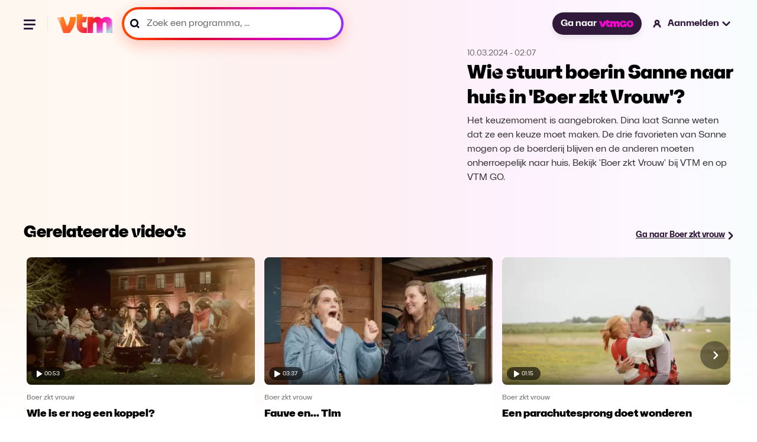

--- FILE ---
content_type: text/html; charset=utf-8
request_url: https://vtm.be/wie-stuurt-boerin-sanne-naar-huis-in-boer-zkt-vrouw~v3d7cc621-c712-416e-8a42-ecf71a845553
body_size: 25493
content:
<!DOCTYPE html>
<html lang="nl">
  <head>
    <title data-rh="true">Wie stuurt boerin Sanne naar huis in &#x27;Boer zkt Vrouw&#x27;? - Boer zkt vrouw</title><link data-rh="true" rel="canonical" href="https://vtm.be/wie-stuurt-boerin-sanne-naar-huis-in-boer-zkt-vrouw~v3d7cc621-c712-416e-8a42-ecf71a845553"/><meta data-rh="true" name="title" content="Wie stuurt boerin Sanne naar huis in &#x27;Boer zkt Vrouw&#x27;? - Boer zkt vrouw"/><meta data-rh="true" name="description" content="Het keuzemoment is aangebroken. Dina laat Sanne weten dat ze een keuze moet maken. De drie favorieten van Sanne mogen op de boerderij blijven en de anderen moeten onherroepelijk naar huis.
Bekijk &#x27;Boer zkt Vrouw&#x27; bij VTM en op VTM GO."/><meta data-rh="true" name="twitter:title" content="Wie stuurt boerin Sanne naar huis in &#x27;Boer zkt Vrouw&#x27;? - Boer zkt vrouw"/><meta data-rh="true" name="twitter:description" content="Het keuzemoment is aangebroken. Dina laat Sanne weten dat ze een keuze moet maken. De drie favorieten van Sanne mogen op de boerderij blijven en de anderen moeten onherroepelijk naar huis.
Bekijk &#x27;Boer zkt Vrouw&#x27; bij VTM en op VTM GO."/><meta data-rh="true" name="twitter:site" content="@VTM"/><meta data-rh="true" name="twitter:image" content="https://images3.persgroep.net/rcs/3liJX0k6VlE5MhSfLLnYjCu72Pk/diocontent/241435733/_focus/0.5/0.5/_fill/264/148?appId=3a216f06aa8c2cdd889c30f3dad70c9a&amp;format=webp"/><meta data-rh="true" name="twitter:card" content="summary_large_image"/><meta data-rh="true" property="og:title" content="Wie stuurt boerin Sanne naar huis in &#x27;Boer zkt Vrouw&#x27;? - Boer zkt vrouw"/><meta data-rh="true" property="og:description" content="Het keuzemoment is aangebroken. Dina laat Sanne weten dat ze een keuze moet maken. De drie favorieten van Sanne mogen op de boerderij blijven en de anderen moeten onherroepelijk naar huis.
Bekijk &#x27;Boer zkt Vrouw&#x27; bij VTM en op VTM GO."/><meta data-rh="true" property="og:url" content="https://vtm.be/wie-stuurt-boerin-sanne-naar-huis-in-boer-zkt-vrouw~v3d7cc621-c712-416e-8a42-ecf71a845553"/><meta data-rh="true" property="og:image" content="https://images3.persgroep.net/rcs/3liJX0k6VlE5MhSfLLnYjCu72Pk/diocontent/241435733/_focus/0.5/0.5/_fill/264/148?appId=3a216f06aa8c2cdd889c30f3dad70c9a&amp;format=webp"/><meta data-rh="true" property="og:type" content="video.episode"/><meta data-rh="true" property="fb:app_id" content="303536159702149"/>
    <meta name="viewport" content="width=device-width, initial-scale=1" />
    <meta name="theme-color" content="#ffffff">
    
    <!-- Favicon Icons -->
    <link rel="shortcut icon" href="/favicon.ico" />
    <link rel="icon" type="image/png" sizes="16x16" href="/favicon-16x16.png">
    <link rel="icon" type="image/png" sizes="32x32" href="/favicon-32x32.png">
    <link rel="icon" type="image/png" sizes="192x192" href="/android-chrome-192x192.png">
    <link rel="icon" type="image/png" sizes="512x512" href="/favicon-512x512.png">
    
    <!-- Apple Touch Icon -->
    <link rel="apple-touch-icon" sizes="180x180" href="/apple-touch-icon.png">

    <!-- Web App Manifest -->
    <link rel="manifest" href="/manifest.json">
    
    
    <style data-styled="true" data-styled-version="5.3.11">.ffDsEX{height:100vh;}/*!sc*/
data-styled.g2[id="Loading__StyledLoading-sc-jycde4-0"]{content:"ffDsEX,"}/*!sc*/
.bHeyev{display:block;width:100%;margin:0;font-family:"VTMSpaceLandHero";font-size:2rem;line-height:1.3125;}/*!sc*/
data-styled.g3[id="Title__TitleStyled-sc-1qxepg4-0"]{content:"bHeyev,"}/*!sc*/
.AgRlX{width:100%;}/*!sc*/
.AgRlX.no-program{margin:2.7rem 0 0 0;}/*!sc*/
.AgRlX > :first-child{width:100%;}/*!sc*/
.AgRlX > :last-child{width:100%;}/*!sc*/
@media (min-width:1025px){.AgRlX{display:-webkit-box;display:-webkit-flex;display:-ms-flexbox;display:flex;-webkit-align-items:center;-webkit-box-align:center;-ms-flex-align:center;align-items:center;-webkit-box-pack:center;-webkit-justify-content:center;-ms-flex-pack:center;justify-content:center;}.AgRlX > :first-child{overflow:hidden;}.AgRlX > :last-child{-webkit-flex-basis:28.125rem;-ms-flex-preferred-size:28.125rem;flex-basis:28.125rem;-webkit-flex-shrink:0;-ms-flex-negative:0;flex-shrink:0;}}/*!sc*/
data-styled.g5[id="VideoHeader__Container-sc-s1ktjj-0"]{content:"AgRlX,"}/*!sc*/
.covbcx{position:absolute;left:0.5rem;bottom:0.5rem;display:-webkit-box;display:-webkit-flex;display:-ms-flexbox;display:flex;-webkit-align-items:center;-webkit-box-align:center;-ms-flex-align:center;align-items:center;-webkit-box-pack:center;-webkit-justify-content:center;-ms-flex-pack:center;justify-content:center;width:3.5625rem;height:1.375rem;border-radius:1rem;-webkit-backdrop-filter:blur(4px);backdrop-filter:blur(4px);background-color:rgba(0,0,0,0.6);}/*!sc*/
data-styled.g6[id="PlayDuration__PlayIcon-sc-1gug4pt-0"]{content:"covbcx,"}/*!sc*/
.eScCHa{font-size:0.625rem;font-weight:300;margin-left:0.25rem;color:rgb(255,255,255);}/*!sc*/
data-styled.g7[id="PlayDuration__Time-sc-1gug4pt-1"]{content:"eScCHa,"}/*!sc*/
.dYXbRF{position:relative;margin:0;font-size:0.875rem;-webkit-text-decoration:underline;text-decoration:underline;line-height:1.2;font-weight:700;}/*!sc*/
@media (min-width:120rem){.dYXbRF{font-size:1.125rem;}}/*!sc*/
data-styled.g14[id="ArrowLink__Text-sc-fsvfch-0"]{content:"dYXbRF,"}/*!sc*/
.heTIUx{margin:0;}/*!sc*/
data-styled.g15[id="ArrowLink__StyledIcon-sc-fsvfch-1"]{content:"heTIUx,"}/*!sc*/
.bqFjfc{display:-webkit-inline-box;display:-webkit-inline-flex;display:-ms-inline-flexbox;display:inline-flex;gap:0.75rem;-webkit-align-items:center;-webkit-box-align:center;-ms-flex-align:center;align-items:center;-webkit-text-decoration:underline;text-decoration:underline;-webkit-transition:0.5s;transition:0.5s;color:#31193B;}/*!sc*/
.bqFjfc:hover{color:#5B3C67;}/*!sc*/
.bqFjfc:hover .linkIcon{-webkit-transform:translateX(0.3rem);-ms-transform:translateX(0.3rem);transform:translateX(0.3rem);-webkit-transition:0.3s;transition:0.3s;}/*!sc*/
data-styled.g17[id="ArrowLink__LinkStyled-sc-fsvfch-3"]{content:"bqFjfc,"}/*!sc*/
.gEiZte img{max-width:100%;display:block;}/*!sc*/
data-styled.g18[id="Image__PictureStyled-sc-nl6dp1-0"]{content:"gEiZte,"}/*!sc*/
.kfExYF img{width:100%;height:auto;}/*!sc*/
data-styled.g49[id="DPGLogo__PictureStyled-sc-3z3ezv-0"]{content:"kfExYF,"}/*!sc*/
.eGPjoj img{width:auto;height:100%;}/*!sc*/
data-styled.g50[id="Jep__StyledLogo-sc-ocmjvh-0"]{content:"eGPjoj,"}/*!sc*/
.laZZEu img{width:auto;height:100%;}/*!sc*/
data-styled.g51[id="Cim__PictureStyled-sc-1ubyg8g-0"]{content:"laZZEu,"}/*!sc*/
.cqeXHf{padding:1.5rem 0;display:-webkit-box;display:-webkit-flex;display:-ms-flexbox;display:flex;-webkit-flex-direction:column;-ms-flex-direction:column;flex-direction:column;-webkit-box-pack:justify;-webkit-justify-content:space-between;-ms-flex-pack:justify;justify-content:space-between;background-color:#ffffff;}/*!sc*/
@media (min-width:48rem){.cqeXHf{-webkit-flex-direction:row;-ms-flex-direction:row;flex-direction:row;}}/*!sc*/
@media (min-width:64rem){.cqeXHf{padding:2rem;}}/*!sc*/
@media (min-width:90rem){.cqeXHf{padding:2.5rem 3.5rem;}}/*!sc*/
data-styled.g52[id="CompanyFooter__Footer-sc-senrj8-0"]{content:"cqeXHf,"}/*!sc*/
.bpjaYD{width:5rem;margin-bottom:1.5rem;}/*!sc*/
@media (min-width:48rem){.bpjaYD{margin-bottom:0;}}/*!sc*/
data-styled.g53[id="CompanyFooter__DPGMediaLogo-sc-senrj8-1"]{content:"bpjaYD,"}/*!sc*/
.bgReCf{display:-webkit-box;display:-webkit-flex;display:-ms-flexbox;display:flex;-webkit-flex-direction:column;-ms-flex-direction:column;flex-direction:column;}/*!sc*/
@media (min-width:48rem){.bgReCf{-webkit-align-items:flex-end;-webkit-box-align:flex-end;-ms-flex-align:flex-end;align-items:flex-end;}}/*!sc*/
@media (min-width:64rem){.bgReCf{-webkit-flex-direction:row;-ms-flex-direction:row;flex-direction:row;-webkit-align-items:center;-webkit-box-align:center;-ms-flex-align:center;align-items:center;}}/*!sc*/
data-styled.g54[id="CompanyFooter__Legal-sc-senrj8-2"]{content:"bgReCf,"}/*!sc*/
.gDdGzo{margin:0;font-size:0.875rem;line-height:140%;color:#666;font-weight:500;}/*!sc*/
@media (min-width:48rem){.gDdGzo{line-height:120%;}}/*!sc*/
data-styled.g55[id="CompanyFooter__Paragraph-sc-senrj8-3"]{content:"gDdGzo,"}/*!sc*/
.ffsCqx{display:-webkit-box;display:-webkit-flex;display:-ms-flexbox;display:flex;gap:1rem;margin-top:0.5rem;}/*!sc*/
@media (min-width:64rem){.ffsCqx{margin:0 0 0 2rem;}}/*!sc*/
data-styled.g56[id="CompanyFooter__Logos-sc-senrj8-4"]{content:"ffsCqx,"}/*!sc*/
.RmcNK{height:1rem;}/*!sc*/
data-styled.g57[id="CompanyFooter__JepLogo-sc-senrj8-5"]{content:"RmcNK,"}/*!sc*/
.jrYCMZ{height:1rem;}/*!sc*/
data-styled.g58[id="CompanyFooter__CimLogo-sc-senrj8-6"]{content:"jrYCMZ,"}/*!sc*/
.fATvCF{display:-webkit-box;display:-webkit-flex;display:-ms-flexbox;display:flex;-webkit-align-items:center;-webkit-box-align:center;-ms-flex-align:center;align-items:center;-webkit-box-pack:center;-webkit-justify-content:center;-ms-flex-pack:center;justify-content:center;border-radius:1.59375rem;padding:0.625rem 1rem;font-size:1rem;color:#ffffff;font-weight:700;-webkit-text-decoration:none;text-decoration:none;cursor:pointer;opacity:1;white-space:nowrap;box-shadow:0 0.3125rem 0.625rem 0 rgba(0,0,0,0.08);background-color:#31193B;-webkit-transition:all 0.75s cubic-bezier(0.16,1,0.3,1);transition:all 0.75s cubic-bezier(0.16,1,0.3,1);}/*!sc*/
.fATvCF:hover{background-color:#5B3C67;}/*!sc*/
.fATvCF:focus{border:2px solid #ffffff;outline-offset:0px;}/*!sc*/
data-styled.g59[id="GoButton__StyledButton-sc-ukqeot-0"]{content:"fATvCF,"}/*!sc*/
.eSXqaZ{height:0.75rem;margin-left:0.25rem;}/*!sc*/
data-styled.g60[id="GoButton__Logo-sc-ukqeot-1"]{content:"eSXqaZ,"}/*!sc*/
.fOsXQj{-webkit-transition:all 0.25s cubic-bezier(0.16,1,0.3,1);transition:all 0.25s cubic-bezier(0.16,1,0.3,1);}/*!sc*/
@media (hover:hover){.fOsXQj:hover{opacity:0.8;}}/*!sc*/
data-styled.g61[id="VtmLogo__StyledLink-sc-1bzwy91-0"]{content:"fOsXQj,"}/*!sc*/
.hIcrNa{max-height:100%;}/*!sc*/
data-styled.g62[id="VtmLogo__Logo-sc-1bzwy91-1"]{content:"hIcrNa,"}/*!sc*/
.qKMgI{width:1.5rem;height:1.5rem;fill:#000;stroke:none;stroke-width:1;}/*!sc*/
data-styled.g66[id="Facebook__SocialIcon-sc-1t2xjwj-0"]{content:"qKMgI,"}/*!sc*/
.dxbnFY{width:1.5rem;height:1.5rem;fill:#000;stroke:none;stroke-width:1;}/*!sc*/
data-styled.g67[id="Instagram__SocialIcon-sc-10drsa9-0"]{content:"dxbnFY,"}/*!sc*/
.ctilXE{width:100%;max-width:120rem;padding:0 1rem;margin:0 auto;}/*!sc*/
@media (min-width:48rem){.ctilXE{padding:0 1.5rem;}}/*!sc*/
@media (min-width:64rem){.ctilXE{padding:0 2.5rem;}}/*!sc*/
@media (min-width:90rem){.ctilXE{padding:0 5rem;}}/*!sc*/
data-styled.g68[id="Footer__Container-sc-1dhi2fb-0"]{content:"ctilXE,"}/*!sc*/
.fznPcl{padding:0;margin:0;}/*!sc*/
data-styled.g69[id="Footer__MainFooter-sc-1dhi2fb-1"]{content:"fznPcl,"}/*!sc*/
.iyOlkn{padding:1rem;display:-webkit-box;display:-webkit-flex;display:-ms-flexbox;display:flex;gap:1.5rem;-webkit-flex-direction:column;-ms-flex-direction:column;flex-direction:column;color:#ffffff;background-color:#0a0a0a;border-radius:0.5rem;}/*!sc*/
@media (min-width:48rem){.iyOlkn{padding:1.5rem;gap:1rem;}}/*!sc*/
@media (min-width:64rem){.iyOlkn{padding:2rem;gap:1.5rem;-webkit-flex-direction:row;-ms-flex-direction:row;flex-direction:row;-webkit-align-items:center;-webkit-box-align:center;-ms-flex-align:center;align-items:center;}}/*!sc*/
@media (min-width:90rem){.iyOlkn{padding:2.5rem 3.5rem;}}/*!sc*/
data-styled.g70[id="Footer__VtmGoFooter-sc-1dhi2fb-2"]{content:"iyOlkn,"}/*!sc*/
.dYnVWf{height:1.5rem;width:auto;-webkit-align-self:flex-start;-ms-flex-item-align:start;align-self:flex-start;}/*!sc*/
@media (min-width:64rem){.dYnVWf{-webkit-align-self:auto;-ms-flex-item-align:auto;align-self:auto;}}/*!sc*/
data-styled.g71[id="Footer__VtmGoLogo-sc-1dhi2fb-3"]{content:"dYnVWf,"}/*!sc*/
.dJhCgf{margin:0;font-size:1.125rem;line-height:1.4;font-weight:700;}/*!sc*/
@media (min-width:768px){.dJhCgf{line-height:1;}}/*!sc*/
data-styled.g72[id="Footer__Tagline-sc-1dhi2fb-4"]{content:"dJhCgf,"}/*!sc*/
.eijaHP{padding:0;margin:0;}/*!sc*/
@media (min-width:1024px){.eijaHP{margin-left:auto;}}/*!sc*/
data-styled.g73[id="Footer__ButtonWrapper-sc-1dhi2fb-5"]{content:"eijaHP,"}/*!sc*/
.eLpLFy{height:2.25rem;display:-webkit-inline-box;display:-webkit-inline-flex;display:-ms-inline-flexbox;display:inline-flex;font-size:1rem;font-weight:800;border:1px solid rgba(255,255,255,0.2);}/*!sc*/
data-styled.g74[id="Footer__StyledGoButton-sc-1dhi2fb-6"]{content:"eLpLFy,"}/*!sc*/
.ecjnwx{padding:1.5rem 0;display:-webkit-box;display:-webkit-flex;display:-ms-flexbox;display:flex;-webkit-flex-direction:column;-ms-flex-direction:column;flex-direction:column;gap:1.5rem;}/*!sc*/
@media (min-width:64rem){.ecjnwx{padding:2rem;}}/*!sc*/
@media (min-width:90rem){.ecjnwx{padding:2.5rem 3.5rem;}}/*!sc*/
data-styled.g75[id="Footer__VtmFooter-sc-1dhi2fb-7"]{content:"ecjnwx,"}/*!sc*/
.lmLzeR{height:1.6875rem;width:100%;}/*!sc*/
data-styled.g76[id="Footer__VtmLogo-sc-1dhi2fb-8"]{content:"lmLzeR,"}/*!sc*/
.ehbOoR{margin:0;padding:0;display:-webkit-box;display:-webkit-flex;display:-ms-flexbox;display:flex;-webkit-align-items:center;-webkit-box-align:center;-ms-flex-align:center;align-items:center;-webkit-flex-wrap:wrap;-ms-flex-wrap:wrap;flex-wrap:wrap;gap:1rem 1.5rem;list-style:none;}/*!sc*/
@media (min-width:64rem){.ehbOoR{gap:1rem 2rem;}}/*!sc*/
data-styled.g77[id="Footer__FooterNav-sc-1dhi2fb-9"]{content:"ehbOoR,"}/*!sc*/
.kebWDa{font-size:1rem;line-height:120%;color:#000;}/*!sc*/
data-styled.g78[id="Footer__FooterNavItem-sc-1dhi2fb-10"]{content:"kebWDa,"}/*!sc*/
.lbbzjJ{-webkit-text-decoration:none;text-decoration:none;font-size:1rem;line-height:120%;font-weight:500;-webkit-transition:all 0.25s cubic-bezier(0.16,1,0.3,1);transition:all 0.25s cubic-bezier(0.16,1,0.3,1);}/*!sc*/
@media (hover:hover){.lbbzjJ:hover{color:#5B3C67;}}/*!sc*/
data-styled.g79[id="Footer__FooterNavLink-sc-1dhi2fb-11"]{content:"lbbzjJ,"}/*!sc*/
.kkkMRW{width:100%;display:-webkit-box;display:-webkit-flex;display:-ms-flexbox;display:flex;gap:1.5rem;}/*!sc*/
@media (min-width:48rem){.kkkMRW{width:auto;}}/*!sc*/
data-styled.g80[id="Footer__Socials-sc-1dhi2fb-12"]{content:"kkkMRW,"}/*!sc*/
.kpQmPc{-webkit-transition:opacity 0.25s cubic-bezier(0.16,1,0.3,1);transition:opacity 0.25s cubic-bezier(0.16,1,0.3,1);}/*!sc*/
.kpQmPc:hover{opacity:0.8;}/*!sc*/
data-styled.g81[id="Footer__SocialLink-sc-1dhi2fb-13"]{content:"kpQmPc,"}/*!sc*/
.jvWWbD{margin:0;padding:0;display:-webkit-box;display:-webkit-flex;display:-ms-flexbox;display:flex;-webkit-flex-wrap:wrap;-ms-flex-wrap:wrap;flex-wrap:wrap;gap:0.5rem 1.5rem;list-style:none;}/*!sc*/
data-styled.g82[id="Footer__LegalNav-sc-1dhi2fb-14"]{content:"jvWWbD,"}/*!sc*/
.gtAXrx{font-size:0.875rem;line-height:120%;color:#666666;}/*!sc*/
data-styled.g83[id="Footer__LegalItem-sc-1dhi2fb-15"]{content:"gtAXrx,"}/*!sc*/
.hbAFOV{-webkit-text-decoration:none;text-decoration:none;font-size:0.875rem;line-height:120%;color:#666666;font-weight:500;-webkit-transition:all 0.25s cubic-bezier(0.16,1,0.3,1);transition:all 0.25s cubic-bezier(0.16,1,0.3,1);}/*!sc*/
@media (hover:hover){.hbAFOV:hover{color:#5B3C67;}}/*!sc*/
data-styled.g84[id="Footer__LegalLink-sc-1dhi2fb-16"]{content:"hbAFOV,"}/*!sc*/
.fMbVes{width:100%;height:1px;margin:0;padding:0;background-color:#eaeaea;}/*!sc*/
data-styled.g85[id="Footer__Line-sc-1dhi2fb-17"]{content:"fMbVes,"}/*!sc*/
.kroQsc{position:relative;cursor:pointer;font-size:1rem;-webkit-text-decoration:none;text-decoration:none;font-weight:700;display:-webkit-box;display:-webkit-flex;display:-ms-flexbox;display:flex;-webkit-align-items:center;-webkit-box-align:center;-ms-flex-align:center;align-items:center;line-height:1.2;cursor:wait;}/*!sc*/
.kroQsc:hover .closed > path,.kroQsc:hover .open > path{fill:#5B3C67;}/*!sc*/
.kroQsc:hover .loggedInIcon > path,.kroQsc:hover .loggedOutIcon > path{fill:#5B3C67;}/*!sc*/
.kroQsc:hover .loggedInIcon .blackStroke,.kroQsc:hover .loggedOutIcon .blackStroke{stroke:black;}/*!sc*/
@media (min-width:120rem){.kroQsc{font-size:1.125rem;}}/*!sc*/
data-styled.g88[id="NavLink__Wrapper-sc-19yq71q-0"]{content:"kroQsc,"}/*!sc*/
.hwlqrX{width:1.25rem;height:auto;}/*!sc*/
@media (min-width:48rem){.hwlqrX{margin-right:0.5rem;}}/*!sc*/
data-styled.g90[id="NavLink__StyledLoggedOutIcon-sc-19yq71q-2"]{content:"hwlqrX,"}/*!sc*/
.keRdIq{display:none;}/*!sc*/
@media (min-width:48rem){.keRdIq{display:block;}}/*!sc*/
data-styled.g91[id="NavLink__Label-sc-19yq71q-3"]{content:"keRdIq,"}/*!sc*/
.dAXgVW{display:none;}/*!sc*/
@media (min-width:48rem){.dAXgVW{margin-left:0.25rem;display:block;}}/*!sc*/
data-styled.g92[id="NavLink__StyledClosedAccountItem-sc-19yq71q-4"]{content:"dAXgVW,"}/*!sc*/
.hhYiqv{-webkit-animation:cqkDSr 2s linear infinite;animation:cqkDSr 2s linear infinite;z-index:2;width:3.125rem;height:3.125rem;}/*!sc*/
data-styled.g105[id="Spinner__Container-sc-j8f1qu-0"]{content:"hhYiqv,"}/*!sc*/
.TTSuk{stroke-linecap:round;-webkit-animation:dBNjqo 1.5s ease-in-out infinite;animation:dBNjqo 1.5s ease-in-out infinite;}/*!sc*/
data-styled.g106[id="Spinner__Circle-sc-j8f1qu-1"]{content:"TTSuk,"}/*!sc*/
.epbuLY{width:2rem;height:2rem;position:absolute;left:-0.375rem;top:-0.25rem;}/*!sc*/
data-styled.g107[id="Pending__StyledSpinner-sc-1whawvw-0"]{content:"epbuLY,"}/*!sc*/
.izcAAA{position:relative;}/*!sc*/
data-styled.g108[id="Pending__Container-sc-1whawvw-1"]{content:"izcAAA,"}/*!sc*/
.doltNv{-webkit-box-flex:1;-webkit-flex-grow:1;-ms-flex-positive:1;flex-grow:1;position:relative;display:-webkit-box;display:-webkit-flex;display:-ms-flexbox;display:flex;-webkit-align-items:center;-webkit-box-align:center;-ms-flex-align:center;align-items:center;height:3rem;background:linear-gradient( 260.17deg, #952eff 0%, #d500b2 35.58%, #dc0025 67.83%, #ff4800 98.66% );box-shadow:0 8px 24px 0 #ff5c3d52;border-radius:6.25rem;padding:4px;}/*!sc*/
.doltNv:focus-within{background:#31193B;box-shadow:none;}/*!sc*/
.doltNv:focus-within *{outline:none;border:none;}/*!sc*/
@media (min-width:900px){.doltNv{width:100%;}}/*!sc*/
@media (min-width:1920px){.doltNv{height:3.625rem;}}/*!sc*/
.doltNv:before{content:"";-webkit-transform:translateY(-50%);-ms-transform:translateY(-50%);transform:translateY(-50%);position:absolute;top:50%;padding:0.25rem;left:0.75rem;width:1rem;height:1rem;color:#000000;background-image:url("/icons/icon-search-v3.svg");background-position:center;background-size:contain;background-repeat:no-repeat;}/*!sc*/
@media (min-width:1440px){.doltNv{height:4rem;}.doltNv:before{width:1.25rem;height:1.25rem;left:1.25rem;}}/*!sc*/
data-styled.g116[id="SearchField__Container-sc-pzw858-0"]{content:"doltNv,"}/*!sc*/
.fUKwYS{width:100%;height:100%;padding:0 0.75rem 0 2.38rem;display:-webkit-box;display:-webkit-flex;display:-ms-flexbox;display:flex;-webkit-letter-spacing:0.01875;-moz-letter-spacing:0.01875;-ms-letter-spacing:0.01875;letter-spacing:0.01875;color:#000000;font-weight:600;border-radius:6.25rem;background-color:#ffffff;-webkit-transition:background-color 0.2s ease-in-out;transition:background-color 0.2s ease-in-out;font-size:1rem;line-height:1;}/*!sc*/
.fUKwYS:hover{background-color:#F8E8FC;}/*!sc*/
.fUKwYS:focus-within{border:none;outline:none;}/*!sc*/
.fUKwYS::-webkit-input-placeholder{font-size:1rem;color:#000000;font-weight:600;}/*!sc*/
.fUKwYS::-moz-placeholder{font-size:1rem;color:#000000;font-weight:600;}/*!sc*/
.fUKwYS:-ms-input-placeholder{font-size:1rem;color:#000000;font-weight:600;}/*!sc*/
.fUKwYS::placeholder{font-size:1rem;color:#000000;font-weight:600;}/*!sc*/
@media (min-width:1440px){.fUKwYS{padding-left:3.125rem;}}/*!sc*/
@media (min-width:1920px){.fUKwYS{font-size:1.125rem;}.fUKwYS::-webkit-input-placeholder{font-size:1.125rem;}.fUKwYS::-moz-placeholder{font-size:1.125rem;}.fUKwYS:-ms-input-placeholder{font-size:1.125rem;}.fUKwYS::placeholder{font-size:1.125rem;}}/*!sc*/
data-styled.g117[id="SearchField__Input-sc-pzw858-1"]{content:"fUKwYS,"}/*!sc*/
.fUxNZz{margin-top:1.5rem;line-height:1.2;font-weight:700;color:#000000;font-size:1rem;-webkit-transition:all 0.25s cubic-bezier(0.16,1,0.3,1);transition:all 0.25s cubic-bezier(0.16,1,0.3,1);}/*!sc*/
.fUxNZz > a{color:#000000;}/*!sc*/
@media (hover:hover){.fUxNZz:hover > a{color:#5B3C67;-webkit-text-decoration:underline;text-decoration:underline;}}/*!sc*/
@media (min-width:90rem){.fUxNZz{margin-top:0;}}/*!sc*/
@media (min-width:120rem){.fUxNZz{font-size:1.125rem;}}/*!sc*/
data-styled.g120[id="navItems__NavItem-sc-26j23u-0"]{content:"fUxNZz,"}/*!sc*/
.eFPpoH{height:3rem;margin:1.5rem 1.5rem 0 0;}/*!sc*/
@media (min-width:48rem){.eFPpoH{width:23.4375rem;margin:0;}}/*!sc*/
@media (min-width:90rem){.eFPpoH{height:3.75rem;width:21.8125rem;}}/*!sc*/
@media (min-width:120rem){.eFPpoH{height:3.875rem;width:28.3125rem;}}/*!sc*/
data-styled.g121[id="navItems__SearchWrapper-sc-26j23u-1"]{content:"eFPpoH,"}/*!sc*/
.fVBdWV{height:3.5rem;}/*!sc*/
.fVBdWV:before{width:1.25rem;color:#666666;}/*!sc*/
.fVBdWV .SearchField__Input-sc-pzw858-1{color:#666;border:none;}/*!sc*/
.fVBdWV .SearchField__Input-sc-pzw858-1::placeholder{color:#666;font-size:1rem;font-style:normal;font-weight:400;line-height:1;}/*!sc*/
@media (min-width:90rem){.fVBdWV .SearchField__Input-sc-pzw858-1::-webkit-input-placeholder{line-height:1.2;}.fVBdWV .SearchField__Input-sc-pzw858-1::-moz-placeholder{line-height:1.2;}.fVBdWV .SearchField__Input-sc-pzw858-1:-ms-input-placeholder{line-height:1.2;}.fVBdWV .SearchField__Input-sc-pzw858-1::placeholder{line-height:1.2;}}/*!sc*/
@media (min-width:120rem){.fVBdWV .SearchField__Input-sc-pzw858-1::placeholder{font-size:1.125rem;}}/*!sc*/
data-styled.g122[id="navItems__StyledSearchField-sc-26j23u-2"]{content:"fVBdWV,"}/*!sc*/
.GhIvo{width:9.4375rem;margin-top:1.5rem;margin-left:1.5rem;margin-bottom:1.5rem;}/*!sc*/
.GhIvo > a{color:#ffffff;}/*!sc*/
data-styled.g123[id="navItems__NavItemGo-sc-26j23u-3"]{content:"GhIvo,"}/*!sc*/
.jMtsRm{position:relative;color:#ffffff;-webkit-text-decoration:none;text-decoration:none;font-size:1rem;-webkit-transition:all 0.25s cubic-bezier(0.16,1,0.3,1);transition:all 0.25s cubic-bezier(0.16,1,0.3,1);white-space:nowrap;}/*!sc*/
.jMtsRm.is-active{color:#5B3C67;-webkit-text-decoration:underline;text-decoration:underline;}/*!sc*/
@media (hover:hover){.jMtsRm:hover{#5B3C67;}}/*!sc*/
data-styled.g124[id="navItems__StyledLink-sc-26j23u-4"]{content:"jMtsRm,"}/*!sc*/
.olbfs{list-style-type:none;display:-webkit-box;display:-webkit-flex;display:-ms-flexbox;display:flex;-webkit-flex-flow:column;-ms-flex-flow:column;flex-flow:column;margin:0 0 0 1.5rem;padding:0;}/*!sc*/
@media (min-width:90rem){.olbfs{-webkit-flex-flow:row;-ms-flex-flow:row;flex-flow:row;grid-gap:1rem;}}/*!sc*/
@media (min-width:120rem){.olbfs{grid-gap:1.5rem;margin:0 0 0 2.12rem;}}/*!sc*/
data-styled.g125[id="navlist__NavListContainer-sc-cafgao-0"]{content:"olbfs,"}/*!sc*/
@media (min-width:48rem){.fOVcAM{display:none;}}/*!sc*/
data-styled.g126[id="navlist__StyledSearchItem-sc-cafgao-1"]{content:"fOVcAM,"}/*!sc*/
.ceChJU{display:-webkit-box;display:-webkit-flex;display:-ms-flexbox;display:flex;-webkit-align-items:center;-webkit-box-align:center;-ms-flex-align:center;align-items:center;-webkit-box-pack:center;-webkit-justify-content:center;-ms-flex-pack:center;justify-content:center;position:relative;z-index:100;background:none;border:none;padding:0;}/*!sc*/
data-styled.g128[id="hamburger__HamburgerButton-sc-q1fm1d-1"]{content:"ceChJU,"}/*!sc*/
.ibySkz{width:1.5rem;height:1.5rem;position:relative;-webkit-transform:rotate(0deg);-ms-transform:rotate(0deg);transform:rotate(0deg);-webkit-transition:0.5s ease-in-out;-moz-transition:0.5s ease-in-out;-o-transition:0.5s ease-in-out;-webkit-transition:0.5s ease-in-out;transition:0.5s ease-in-out;cursor:pointer;}/*!sc*/
.ibySkz > span{display:block;position:absolute;height:3px;background:#31193B;border-radius:0.5rem;width:1.23906rem;opacity:1;-webkit-transform:rotate(0deg);-ms-transform:rotate(0deg);transform:rotate(0deg);-webkit-transition:0.25s ease-in-out;-moz-transition:0.25s ease-in-out;-o-transition:0.25s ease-in-out;-webkit-transition:0.25s ease-in-out;transition:0.25s ease-in-out;}/*!sc*/
.ibySkz > span:nth-child(1){top:0.31rem;}/*!sc*/
.ibySkz > span:nth-child(2){top:0.7475rem;}/*!sc*/
.ibySkz > span:nth-child(3){top:1.185rem;width:1rem;}/*!sc*/
data-styled.g129[id="hamburger__Wrapper-sc-q1fm1d-2"]{content:"ibySkz,"}/*!sc*/
.dTwdFO{border-right:1px solid #e7e7e7;margin-right:1rem;padding-right:1rem;width:100%;}/*!sc*/
@media (min-width:90rem){.dTwdFO{display:none;}}/*!sc*/
data-styled.g132[id="hamburger__NavigationWrapper-sc-q1fm1d-5"]{content:"dTwdFO,"}/*!sc*/
.fnvtVw{display:none;}/*!sc*/
@media (min-width:64rem){.fnvtVw{display:block;}}/*!sc*/
data-styled.g133[id="MainNav__StyledNavItemGoButton-sc-1xs7f2u-0"]{content:"fnvtVw,"}/*!sc*/
.bIGWNP{display:block;width:1.5rem;height:1.5rem;padding:0.1875rem 0.1875rem 0.18744rem 0.1875rem;cursor:pointer;}/*!sc*/
@media (min-width:48rem){.bIGWNP{display:none;}}/*!sc*/
data-styled.g134[id="MainNav__SearchIcon-sc-1xs7f2u-1"]{content:"bIGWNP,"}/*!sc*/
.bmaGNa{display:none;}/*!sc*/
@media (min-width:90rem){.bmaGNa{display:-webkit-box;display:-webkit-flex;display:-ms-flexbox;display:flex;}}/*!sc*/
data-styled.g135[id="MainNav__StyledNavList-sc-1xs7f2u-2"]{content:"bmaGNa,"}/*!sc*/
.coGDvH{display:none;-webkit-box-pack:center;-webkit-justify-content:center;-ms-flex-pack:center;justify-content:center;-webkit-align-items:center;-webkit-box-align:center;-ms-flex-align:center;align-items:center;}/*!sc*/
@media (min-width:48rem){.coGDvH{display:-webkit-box;display:-webkit-flex;display:-ms-flexbox;display:flex;margin-left:1.69rem;}}/*!sc*/
@media (min-width:64rem){.coGDvH{margin-left:1rem;margin-right:auto;}}/*!sc*/
@media (min-width:90rem){.coGDvH{margin-left:auto;}}/*!sc*/
data-styled.g136[id="MainNav__StyledSearchItem-sc-1xs7f2u-3"]{content:"coGDvH,"}/*!sc*/
.jotEsu{display:-webkit-box;display:-webkit-flex;display:-ms-flexbox;display:flex;-webkit-flex-flow:row no-wrap;-ms-flex-flow:row no-wrap;flex-flow:row no-wrap;-webkit-align-items:center;-webkit-box-align:center;-ms-flex-align:center;align-items:center;}/*!sc*/
data-styled.g137[id="MainNav__Wrapper-sc-1xs7f2u-4"]{content:"jotEsu,"}/*!sc*/
.kxCqBf{display:-webkit-box;display:-webkit-flex;display:-ms-flexbox;display:flex;-webkit-flex-flow:row no-wrap;-ms-flex-flow:row no-wrap;flex-flow:row no-wrap;-webkit-align-items:center;-webkit-box-align:center;-ms-flex-align:center;align-items:center;}/*!sc*/
@media (min-width:120rem){.kxCqBf{width:31.25rem;-webkit-box-pack:end;-webkit-justify-content:flex-end;-ms-flex-pack:end;justify-content:flex-end;}}/*!sc*/
data-styled.g138[id="MainNav__EndWrapper-sc-1xs7f2u-5"]{content:"kxCqBf,"}/*!sc*/
.duDFsg{position:fixed;top:0;width:100%;background-color:transparent;height:3.75rem;-webkit-transition:-webkit-transform 150ms ease-in-out;-webkit-transition:transform 150ms ease-in-out;transition:transform 150ms ease-in-out;z-index:100;}/*!sc*/
@media (min-width:48rem){.duDFsg{height:5rem;}}/*!sc*/
@media (min-width:90rem){.duDFsg{height:6.25rem;}}/*!sc*/
@media (min-width:120rem){.duDFsg{height:6.375rem;display:-webkit-box;display:-webkit-flex;display:-ms-flexbox;display:flex;-webkit-box-pack:center;-webkit-justify-content:center;-ms-flex-pack:center;justify-content:center;}}/*!sc*/
data-styled.g139[id="MainNav__NavBar-sc-1xs7f2u-6"]{content:"duDFsg,"}/*!sc*/
.jeLNHu{display:-webkit-box;display:-webkit-flex;display:-ms-flexbox;display:flex;width:100%;height:3.75rem;padding:0 1rem;-webkit-align-items:center;-webkit-box-align:center;-ms-flex-align:center;align-items:center;-webkit-box-pack:justify;-webkit-justify-content:space-between;-ms-flex-pack:justify;justify-content:space-between;position:absolute;z-index:100;}/*!sc*/
@media (min-width:48rem){.jeLNHu{height:5rem;padding:0 1.5rem;}}/*!sc*/
@media (min-width:64rem){.jeLNHu{padding:0 2.5rem;}}/*!sc*/
@media (min-width:90rem){.jeLNHu{height:6.25rem;padding:0 5rem;}}/*!sc*/
@media (min-width:120rem){.jeLNHu{height:6.375rem;width:110rem;padding:0;}}/*!sc*/
data-styled.g140[id="MainNav__NavWrapper-sc-1xs7f2u-7"]{content:"jeLNHu,"}/*!sc*/
.synLA{height:1.5rem;}/*!sc*/
data-styled.g141[id="MainNav__StyledLogo-sc-1xs7f2u-8"]{content:"synLA,"}/*!sc*/
.iUwOux{margin-left:1rem;}/*!sc*/
@media (min-width:120rem){.iUwOux{margin-left:1.5rem;}}/*!sc*/
data-styled.g142[id="MainNav__UserBadge-sc-1xs7f2u-9"]{content:"iUwOux,"}/*!sc*/
.ffDSMa{position:fixed;top:-40px;left:0;background:#ffffff;color:#31193B;padding:8px;z-index:101;font-size:1rem;font-weight:700;-webkit-text-decoration:underline;text-decoration:underline;-webkit-transition:top 0.2s ease-in-out;transition:top 0.2s ease-in-out;}/*!sc*/
.ffDSMa:focus,.ffDSMa.pseudo-focus{top:8px;}/*!sc*/
@media (min-width:120rem){.ffDSMa{font-size:1.125rem;}}/*!sc*/
data-styled.g145[id="SkipLink__StyledSkipLink-sc-maq3x9-0"]{content:"ffDSMa,"}/*!sc*/
.ksObFq{position:relative;}/*!sc*/
data-styled.g180[id="Nav__InnerWrapper-sc-a9vaep-0"]{content:"ksObFq,"}/*!sc*/
.jHeXhE{padding:0;margin:0;}/*!sc*/
data-styled.g181[id="Nav__Wrapper-sc-a9vaep-1"]{content:"jHeXhE,"}/*!sc*/
.eKSZMo{margin-top:3.75rem;display:-webkit-box;display:-webkit-flex;display:-ms-flexbox;display:flex;-webkit-flex-direction:column;-ms-flex-direction:column;flex-direction:column;min-height:calc(100vh - 5rem);}/*!sc*/
@media (min-width:48rem){.eKSZMo{margin-top:5rem;}}/*!sc*/
@media (min-width:90rem){.eKSZMo{margin-top:6.25rem;}}/*!sc*/
@media (min-width:120rem){.eKSZMo{margin-top:6.375rem;}}/*!sc*/
data-styled.g182[id="Nav__FlexWrap-sc-a9vaep-2"]{content:"eKSZMo,"}/*!sc*/
.ehCOcI{-webkit-box-flex:1;-webkit-flex-grow:1;-ms-flex-positive:1;flex-grow:1;display:-webkit-box;display:-webkit-flex;display:-ms-flexbox;display:flex;-webkit-flex-direction:column;-ms-flex-direction:column;flex-direction:column;}/*!sc*/
data-styled.g183[id="Nav__Container-sc-a9vaep-3"]{content:"ehCOcI,"}/*!sc*/
@font-face{font-family:'VTMSpacelandUntwisted';font-style:normal;font-weight:400;font-display:swap;src:local('VTMSpacelandUntwisted'), url('/font/VTM-Spaceland-Untwisted/VTMSpacelandUntwisted-Regular.woff2') format('woff2'), url('/font/VTM-Spaceland-Untwisted/VTMSpacelandUntwisted-Regular.ttf') format('truetype');}/*!sc*/
@font-face{font-family:'VTMSpacelandUntwisted';font-style:normal;font-weight:700;font-display:swap;src:local('VTMSpacelandUntwisted-Bold'), url('/font/VTM-Spaceland-Untwisted/VTMSpacelandUntwisted-Bold.woff2') format('woff2'), url('/font/VTM-Spaceland-Untwisted/VTMSpacelandUntwisted-Bold.ttf') format('truetype');}/*!sc*/
@font-face{font-family:'VTMSpacelandUntwisted';font-style:normal;font-weight:800;font-display:swap;src:local('VTMSpacelandUntwisted-Heavy'), url('/font/VTM-Spaceland-Untwisted/VTMSpacelandUntwisted-Heavy.woff2') format('woff2'), url('/font/VTM-Spaceland-Untwisted/VTMSpacelandUntwisted-Heavy.ttf') format('truetype');}/*!sc*/
@font-face{font-family:'VTMSpacelandHero';font-style:normal;font-weight:900;font-display:swap;src:local('VTMSpacelandHero'), url('/font/VTMSpacelandHero/VTMSpacelandHero-Heavy-v2.woff2') format('woff2');}/*!sc*/
html{line-height:1.15;-webkit-text-size-adjust:100%;}/*!sc*/
body{margin:0;}/*!sc*/
main{display:block;}/*!sc*/
h1{font-size:2em;margin:0.67em 0;}/*!sc*/
hr{box-sizing:content-box;height:0;overflow:visible;}/*!sc*/
pre{font-family:monospace,monospace;font-size:1em;}/*!sc*/
a{background-color:transparent;}/*!sc*/
abbr[title]{border-bottom:none;-webkit-text-decoration:underline;text-decoration:underline;-webkit-text-decoration:underline dotted;text-decoration:underline dotted;}/*!sc*/
b,strong{font-weight:bolder;}/*!sc*/
code,kbd,samp{font-family:monospace,monospace;font-size:1em;}/*!sc*/
small{font-size:80%;}/*!sc*/
sub,sup{font-size:75%;line-height:0;position:relative;vertical-align:baseline;}/*!sc*/
sub{bottom:-0.25em;}/*!sc*/
sup{top:-0.5em;}/*!sc*/
img{border-style:none;}/*!sc*/
button,input,optgroup,select,textarea{font-family:inherit;font-size:100%;line-height:1.15;margin:0;}/*!sc*/
button,input{overflow:visible;}/*!sc*/
button,select{text-transform:none;}/*!sc*/
button,[type="button"],[type="reset"],[type="submit"]{-webkit-appearance:button;}/*!sc*/
button::-moz-focus-inner,[type="button"]::-moz-focus-inner,[type="reset"]::-moz-focus-inner,[type="submit"]::-moz-focus-inner{border-style:none;padding:0;}/*!sc*/
button:-moz-focusring,[type="button"]:-moz-focusring,[type="reset"]:-moz-focusring,[type="submit"]:-moz-focusring{outline:1px dotted ButtonText;}/*!sc*/
fieldset{padding:0.35em 0.75em 0.625em;}/*!sc*/
legend{box-sizing:border-box;color:inherit;display:table;max-width:100%;padding:0;white-space:normal;}/*!sc*/
progress{vertical-align:baseline;}/*!sc*/
textarea{overflow:auto;}/*!sc*/
[type="checkbox"],[type="radio"]{box-sizing:border-box;padding:0;}/*!sc*/
[type="number"]::-webkit-inner-spin-button,[type="number"]::-webkit-outer-spin-button{height:auto;}/*!sc*/
[type="search"]{-webkit-appearance:textfield;outline-offset:-2px;}/*!sc*/
[type="search"]::-webkit-search-decoration{-webkit-appearance:none;}/*!sc*/
::-webkit-file-upload-button{-webkit-appearance:button;font:inherit;}/*!sc*/
details{display:block;}/*!sc*/
summary{display:list-item;}/*!sc*/
template{display:none;}/*!sc*/
[hidden]{display:none;}/*!sc*/
html{box-sizing:border-box;-webkit-font-smoothing:antialiased;-moz-osx-font-smoothing:grayscale;}/*!sc*/
*,*:before,*:after{box-sizing:inherit;}/*!sc*/
html,body{height:100%;font-family:"VTMSpacelandUntwisted";}/*!sc*/
body{overscroll-behavior:none;position:relative;}/*!sc*/
body::before{content:'';position:absolute;top:0;left:0;width:100%;height:100vh;pointer-events:none;background: linear-gradient(to bottom, rgba(255,255,255,0) 66.25%, rgba(255,255,255,1) 100% ), linear-gradient(to right, rgba(241,153,59,0.08) 0%, rgba(255,166,92,0.08) 16.67%, rgba(235,63,54,0.08) 33.33%, rgba(235,60,113,0.08) 50%, rgba(235,77,224,0.08) 66.67%, rgba(232,148,249,0.08) 83.33%, rgba(161,226,228,0.08) 100% );z-index:-1;}/*!sc*/
h1,h2{font-family:"VTMSpaceLandHero";}/*!sc*/
a{color:#31193B;text-underline-offset:2px;}/*!sc*/
iframe{border:0;}/*!sc*/
#root{display:-webkit-box;display:-webkit-flex;display:-ms-flexbox;display:flex;-webkit-flex-direction:column;-ms-flex-direction:column;flex-direction:column;overflow-x:hidden;}/*!sc*/
@media (hover:none){::-webkit-scrollbar{display:none;}}/*!sc*/
*:focus-visible{outline:3px solid #007AFF;outline-offset:2px;}/*!sc*/
a{min-height:2rem;}/*!sc*/
data-styled.g185[id="sc-global-eslDtn1"]{content:"sc-global-eslDtn1,"}/*!sc*/
.eTuqBA{position:relative;border-radius:0.5rem;background-color:#bebebe;}/*!sc*/
@media (max-width:63.9375rem){.eTuqBA{padding-top:calc(9 / 16 * 100%);}}/*!sc*/
data-styled.g218[id="RatioHelper__VideoRatioWrapper-sc-ljqyp4-2"]{content:"eTuqBA,"}/*!sc*/
@media (max-width:63.9375rem){.ianHsr{position:absolute;left:0;right:0;top:0;bottom:0;}}/*!sc*/
data-styled.g219[id="RatioHelper__VideoAbsolute-sc-ljqyp4-3"]{content:"ianHsr,"}/*!sc*/
.bTOClx{list-style:none;}/*!sc*/
data-styled.g226[id="View__ListItem-sc-18kvkry-0"]{content:"bTOClx,"}/*!sc*/
.bA-DWB{font-size:1rem;line-height:1.4;-webkit-text-decoration:underline;text-decoration:underline;font-weight:700;}/*!sc*/
@media (hover:hover){.bA-DWB:hover{color:#5B3C67;}}/*!sc*/
@media (min-width:90rem){.bA-DWB{font-size:1.125rem;}}/*!sc*/
data-styled.g227[id="View__StyledLink-sc-18kvkry-1"]{content:"bA-DWB,"}/*!sc*/
.dXgUEG{position:relative;display:-webkit-box;display:-webkit-flex;display:-ms-flexbox;display:flex;-webkit-flex-direction:column;-ms-flex-direction:column;flex-direction:column;background-color:#ffffff;-webkit-text-decoration:none;text-decoration:none;-webkit-user-select:none;-moz-user-select:none;-ms-user-select:none;user-select:none;}/*!sc*/
@media (hover:hover){.dXgUEG:hover .View__StyledLink-sc-18kvkry-1{-webkit-text-decoration:underline;text-decoration:underline;}}/*!sc*/
data-styled.g228[id="View__Container-sc-18kvkry-2"]{content:"dXgUEG,"}/*!sc*/
.iZexrR{position:relative;overflow:hidden;border-radius:0.5rem;background-color:#bebebe;padding-top:calc((336 / 600) * 100%);}/*!sc*/
.iZexrR img{position:absolute;top:0;right:0;bottom:0;left:0;width:100%;}/*!sc*/
data-styled.g229[id="View__ImageWrapper-sc-18kvkry-3"]{content:"iZexrR,"}/*!sc*/
.kvEdWj{padding:0.5rem 0;display:-webkit-box;display:-webkit-flex;display:-ms-flexbox;display:flex;-webkit-flex-direction:column;-ms-flex-direction:column;flex-direction:column;position:relative;}/*!sc*/
@media (min-width:64rem){.kvEdWj{padding:1rem 0;}}/*!sc*/
@media (min-width:90rem){.kvEdWj{padding:1.5rem 0;}}/*!sc*/
data-styled.g230[id="View__Content-sc-18kvkry-4"]{content:"kvEdWj,"}/*!sc*/
.coDeAS{margin:1rem 0;-webkit-box-flex:1;-webkit-flex-grow:1;-ms-flex-positive:1;flex-grow:1;line-height:1.4;color:#000000;font-weight:800;font-size:1rem;word-break:break-word;white-space:normal;}/*!sc*/
@media (min-width:64rem){.coDeAS{font-size:1.125rem;}}/*!sc*/
@media (min-width:90rem){.coDeAS{font-size:1.25rem;}}/*!sc*/
data-styled.g231[id="View__Title-sc-18kvkry-5"]{content:"coDeAS,"}/*!sc*/
.eUbMZN{margin:0 0 0.5rem;font-size:0.75rem;color:#6a6a6a;font-weight:300;}/*!sc*/
.eUbMZN + .View__Title-sc-18kvkry-5{margin-top:0;}/*!sc*/
data-styled.g232[id="View__Caption-sc-18kvkry-6"]{content:"eUbMZN,"}/*!sc*/
.llIbst{width:2.5rem;height:2.5rem;display:-webkit-box;display:-webkit-flex;display:-ms-flexbox;display:flex;-webkit-align-items:center;-webkit-box-align:center;-ms-flex-align:center;align-items:center;-webkit-box-pack:center;-webkit-justify-content:center;-ms-flex-pack:center;justify-content:center;border-radius:50%;background:rgba(0,0,0,0.4);-webkit-transition:background 0.25s linear;transition:background 0.25s linear;}/*!sc*/
@media (min-width:64rem){.llIbst{width:3rem;height:3rem;}}/*!sc*/
@media (min-width:120rem){.llIbst{width:4rem;height:4rem;}}/*!sc*/
data-styled.g259[id="Arrow__Circle-sc-1ven7aw-0"]{content:"llIbst,"}/*!sc*/
.havdzj{position:relative;left:0.125rem;}/*!sc*/
data-styled.g260[id="Arrow__StyledIcon-sc-1ven7aw-1"]{content:"havdzj,"}/*!sc*/
.eUOQxh{height:100%;padding:0;margin:0;position:absolute;top:50%;left:auto;right:0.5rem;opacity:0.2;display:none;border:none;-webkit-align-items:center;-webkit-box-align:center;-ms-flex-align:center;align-items:center;-webkit-box-pack:center;-webkit-justify-content:center;-ms-flex-pack:center;justify-content:center;cursor:pointer;-webkit-transform:translateY(-50%);-ms-transform:translateY(-50%);transform:translateY(-50%);background:transparent;-webkit-transition:background 0.25s linear;transition:background 0.25s linear;right:auto;left:0.5rem;}/*!sc*/
@media (min-width:120rem){.eUOQxh{right:1rem;}}/*!sc*/
.eUOQxh:hover .Arrow__Circle-sc-1ven7aw-0{background:#31193B;}/*!sc*/
@media (min-width:120rem){.eUOQxh{right:auto;left:1rem;}}/*!sc*/
.eUOQxh .Arrow__Circle-sc-1ven7aw-0{-webkit-transform:rotate(180deg);-ms-transform:rotate(180deg);transform:rotate(180deg);}/*!sc*/
.iVqfOH{height:100%;padding:0;margin:0;position:absolute;top:50%;left:auto;right:0.5rem;opacity:0.2;display:none;border:none;-webkit-align-items:center;-webkit-box-align:center;-ms-flex-align:center;align-items:center;-webkit-box-pack:center;-webkit-justify-content:center;-ms-flex-pack:center;justify-content:center;cursor:pointer;-webkit-transform:translateY(-50%);-ms-transform:translateY(-50%);transform:translateY(-50%);background:transparent;-webkit-transition:background 0.25s linear;transition:background 0.25s linear;}/*!sc*/
@media (min-width:120rem){.iVqfOH{right:1rem;}}/*!sc*/
.iVqfOH:hover .Arrow__Circle-sc-1ven7aw-0{background:#31193B;}/*!sc*/
data-styled.g261[id="Arrow__Container-sc-1ven7aw-2"]{content:"eUOQxh,iVqfOH,"}/*!sc*/
.hdBSwp{position:relative;height:100%;}/*!sc*/
data-styled.g262[id="Slider__Container-sc-1hysydi-0"]{content:"hdBSwp,"}/*!sc*/
.rMjNx{height:100%;width:100%;display:grid;position:relative;grid-column-gap:0.5rem;grid-auto-flow:column;overflow-x:auto;overflow:-moz-scrollbars-none;-webkit-scrollbar-width:none;-moz-scrollbar-width:none;-ms-scrollbar-width:none;scrollbar-width:none;-webkit-transition:-webkit-transform 0.3s cubic-bezier(0.16,1,0.3,1);-webkit-transition:transform 0.3s cubic-bezier(0.16,1,0.3,1);transition:transform 0.3s cubic-bezier(0.16,1,0.3,1);margin:0;padding:5px;}/*!sc*/
.rMjNx.rMjNx::-webkit-scrollbar{width:0;height:0;}/*!sc*/
data-styled.g263[id="Slider__SliderWrapper-sc-1hysydi-1"]{content:"rMjNx,"}/*!sc*/
.bCXMWe{z-index:4;}/*!sc*/
@media (hover:none){.bCXMWe{display:none;}}/*!sc*/
data-styled.g264[id="Slider__PrevArrow-sc-1hysydi-2"]{content:"bCXMWe,"}/*!sc*/
.icwsOZ{z-index:4;}/*!sc*/
@media (hover:none){.icwsOZ{display:none;}}/*!sc*/
data-styled.g265[id="Slider__NextArrow-sc-1hysydi-3"]{content:"icwsOZ,"}/*!sc*/
.eWPLSZ{-webkit-order:10;-ms-flex-order:10;order:10;margin-top:1.5rem;margin-left:1rem;font-size:1rem;line-height:1.2;font-weight:800;-webkit-text-decoration:none;text-decoration:none;-webkit-transition:0.5s;transition:0.5s;padding:5px;}/*!sc*/
@media (min-width:48rem){.eWPLSZ{margin:0;position:absolute;top:0.25rem;right:1.5rem;}}/*!sc*/
@media (min-width:64rem){.eWPLSZ{top:0.375rem;right:2.5rem;}}/*!sc*/
@media (min-width:90rem){.eWPLSZ{top:0.4375rem;right:5rem;font-size:1rem;}}/*!sc*/
@media (min-width:120rem){.eWPLSZ{top:0.6875rem;font-size:1.125rem;}}/*!sc*/
@media (hover:hover){.eWPLSZ .linkIcon{-webkit-transform:translateX(0.3rem);-ms-transform:translateX(0.3rem);transform:translateX(0.3rem);-webkit-transition:0.3s;transition:0.3s;}}/*!sc*/
data-styled.g267[id="View__ContentCollectionCta-sc-junrho-1"]{content:"eWPLSZ,"}/*!sc*/
.elOJbo{margin:0 0 1rem;padding:0 1rem;font-size:1.25rem;line-height:1.1;color:#000000;font-weight:800;}/*!sc*/
@media (min-width:48rem){.elOJbo{padding:0;margin-bottom:1.5rem;font-size:1.5rem;}}/*!sc*/
@media (min-width:64rem){.elOJbo{font-size:1.75rem;}}/*!sc*/
@media (min-width:90rem){.elOJbo{margin-bottom:2rem;font-size:2rem;}}/*!sc*/
@media (min-width:120rem){.elOJbo{font-size:2.5rem;}}/*!sc*/
data-styled.g268[id="View__Title-sc-junrho-2"]{content:"elOJbo,"}/*!sc*/
.cpEazB .Slider__SliderWrapper-sc-1hysydi-1{padding:5px 1rem;grid-auto-columns:calc(80% - 0.5rem);}/*!sc*/
@media (min-width:34.375rem){.cpEazB .Slider__SliderWrapper-sc-1hysydi-1{grid-auto-columns:calc(60% - 0.5rem);}}/*!sc*/
@media (min-width:48rem){.cpEazB .Slider__SliderWrapper-sc-1hysydi-1{padding:5px;grid-column-gap:1rem;grid-auto-columns:calc(33.3333% - 0.67rem);}}/*!sc*/
@media (min-width:90rem){.cpEazB .Slider__SliderWrapper-sc-1hysydi-1{grid-column-gap:1.5rem;grid-auto-columns:calc(25% - 1.125rem);}}/*!sc*/
@media (min-width:120rem){.cpEazB .Slider__SliderWrapper-sc-1hysydi-1{grid-auto-columns:calc(20% - 1.2rem);}}/*!sc*/
data-styled.g269[id="View__StyledSlider-sc-junrho-3"]{content:"cpEazB,"}/*!sc*/
.nrZVS{position:relative;}/*!sc*/
data-styled.g270[id="View__RelativeWrapper-sc-junrho-4"]{content:"nrZVS,"}/*!sc*/
.fzMGKT{width:100%;max-width:120rem;margin:0 auto;padding:0;position:relative;display:-webkit-box;display:-webkit-flex;display:-ms-flexbox;display:flex;-webkit-flex-direction:column;-ms-flex-direction:column;flex-direction:column;}/*!sc*/
@media (min-width:48rem){.fzMGKT{padding-left:1.5rem;padding-right:1.5rem;}}/*!sc*/
@media (min-width:64rem){.fzMGKT{padding-left:2.5rem;padding-right:2.5rem;}}/*!sc*/
@media (min-width:90rem){.fzMGKT{padding-left:5rem;padding-right:5rem;}}/*!sc*/
data-styled.g271[id="View__Container-sc-junrho-5"]{content:"fzMGKT,"}/*!sc*/
.fObjRO{width:100%;}/*!sc*/
.fObjRO:focus{border-radius:0.5rem;}/*!sc*/
data-styled.g272[id="Provider__StyledCard-sc-1rc6x7i-0"]{content:"fObjRO,"}/*!sc*/
.fbjKeo{width:100%;}/*!sc*/
.fbjKeo > *{margin-bottom:2rem !important;}/*!sc*/
@media (min-width:64rem){.fbjKeo > *{margin-bottom:3rem !important;}}/*!sc*/
@media (min-width:90rem){.fbjKeo > *{margin-bottom:3.5rem !important;}}/*!sc*/
@media (min-width:120rem){.fbjKeo > *{margin-bottom:5rem !important;}}/*!sc*/
data-styled.g415[id="View__Container-sc-1k5mofv-0"]{content:"fbjKeo,"}/*!sc*/
.fDYhIl{margin:1rem 0 1rem 0;}/*!sc*/
@media (min-width:1025px){.fDYhIl{margin:0 0 0 1.5rem;}}/*!sc*/
data-styled.g416[id="Content__Container-sc-1a6f4a-0"]{content:"fDYhIl,"}/*!sc*/
.foeUEI{font-weight:800;margin-bottom:.5rem;word-break:break-word;}/*!sc*/
data-styled.g417[id="Content__TitleStyled-sc-1a6f4a-1"]{content:"foeUEI,"}/*!sc*/
.dsHTo{margin-top:0;font-size:1rem;font-weight:300;line-height:1.5;color:#333333;}/*!sc*/
data-styled.g418[id="Content__DescriptionStyled-sc-1a6f4a-2"]{content:"dsHTo,"}/*!sc*/
.dKmyeA{line-height:1.5;margin:0;font-size:0.875rem;color:#6a6a6a;font-family:"VTMSpacelandUntwisted";font-weight:300;}/*!sc*/
data-styled.g419[id="Content__TimeInfo-sc-1a6f4a-3"]{content:"dKmyeA,"}/*!sc*/
.cvCmbS{margin:0 auto;max-width:120rem;padding:0 1rem;}/*!sc*/
@media (min-width:48rem){.cvCmbS{padding:0 1.5rem;}}/*!sc*/
@media (min-width:64rem){.cvCmbS{padding:0 2.5rem;}}/*!sc*/
@media (min-width:90rem){.cvCmbS{padding:0 5rem;}}/*!sc*/
data-styled.g420[id="block__Container-sc-1garjpj-0"]{content:"cvCmbS,"}/*!sc*/
@-webkit-keyframes cqkDSr{100%{-webkit-transform:rotate(360deg);-ms-transform:rotate(360deg);transform:rotate(360deg);}}/*!sc*/
@keyframes cqkDSr{100%{-webkit-transform:rotate(360deg);-ms-transform:rotate(360deg);transform:rotate(360deg);}}/*!sc*/
data-styled.g484[id="sc-keyframes-cqkDSr"]{content:"cqkDSr,"}/*!sc*/
@-webkit-keyframes dBNjqo{0%{stroke-dasharray:1,150;stroke-dashoffset:0;}50%{stroke-dasharray:90,150;stroke-dashoffset:-35;}100%{stroke-dasharray:90,150;stroke-dashoffset:-124;}}/*!sc*/
@keyframes dBNjqo{0%{stroke-dasharray:1,150;stroke-dashoffset:0;}50%{stroke-dasharray:90,150;stroke-dashoffset:-35;}100%{stroke-dasharray:90,150;stroke-dashoffset:-124;}}/*!sc*/
data-styled.g485[id="sc-keyframes-dBNjqo"]{content:"dBNjqo,"}/*!sc*/
@font-face{font-family:'VTMSpacelandUntwisted';font-style:normal;font-weight:400;font-display:swap;src:local('VTMSpacelandUntwisted'), url('/font/VTM-Spaceland-Untwisted/VTMSpacelandUntwisted-Regular.woff2') format('woff2'), url('/font/VTM-Spaceland-Untwisted/VTMSpacelandUntwisted-Regular.ttf') format('truetype');}/*!sc*/
@font-face{font-family:'VTMSpacelandUntwisted';font-style:normal;font-weight:700;font-display:swap;src:local('VTMSpacelandUntwisted-Bold'), url('/font/VTM-Spaceland-Untwisted/VTMSpacelandUntwisted-Bold.woff2') format('woff2'), url('/font/VTM-Spaceland-Untwisted/VTMSpacelandUntwisted-Bold.ttf') format('truetype');}/*!sc*/
@font-face{font-family:'VTMSpacelandUntwisted';font-style:normal;font-weight:800;font-display:swap;src:local('VTMSpacelandUntwisted-Heavy'), url('/font/VTM-Spaceland-Untwisted/VTMSpacelandUntwisted-Heavy.woff2') format('woff2'), url('/font/VTM-Spaceland-Untwisted/VTMSpacelandUntwisted-Heavy.ttf') format('truetype');}/*!sc*/
@font-face{font-family:'VTMSpacelandHero';font-style:normal;font-weight:900;font-display:swap;src:local('VTMSpacelandHero'), url('/font/VTMSpacelandHero/VTMSpacelandHero-Heavy-v2.woff2') format('woff2');}/*!sc*/
html{line-height:1.15;-webkit-text-size-adjust:100%;}/*!sc*/
body{margin:0;}/*!sc*/
main{display:block;}/*!sc*/
h1{font-size:2em;margin:0.67em 0;}/*!sc*/
hr{box-sizing:content-box;height:0;overflow:visible;}/*!sc*/
pre{font-family:monospace,monospace;font-size:1em;}/*!sc*/
a{background-color:transparent;}/*!sc*/
abbr[title]{border-bottom:none;-webkit-text-decoration:underline;text-decoration:underline;-webkit-text-decoration:underline dotted;text-decoration:underline dotted;}/*!sc*/
b,strong{font-weight:bolder;}/*!sc*/
code,kbd,samp{font-family:monospace,monospace;font-size:1em;}/*!sc*/
small{font-size:80%;}/*!sc*/
sub,sup{font-size:75%;line-height:0;position:relative;vertical-align:baseline;}/*!sc*/
sub{bottom:-0.25em;}/*!sc*/
sup{top:-0.5em;}/*!sc*/
img{border-style:none;}/*!sc*/
button,input,optgroup,select,textarea{font-family:inherit;font-size:100%;line-height:1.15;margin:0;}/*!sc*/
button,input{overflow:visible;}/*!sc*/
button,select{text-transform:none;}/*!sc*/
button,[type="button"],[type="reset"],[type="submit"]{-webkit-appearance:button;}/*!sc*/
button::-moz-focus-inner,[type="button"]::-moz-focus-inner,[type="reset"]::-moz-focus-inner,[type="submit"]::-moz-focus-inner{border-style:none;padding:0;}/*!sc*/
button:-moz-focusring,[type="button"]:-moz-focusring,[type="reset"]:-moz-focusring,[type="submit"]:-moz-focusring{outline:1px dotted ButtonText;}/*!sc*/
fieldset{padding:0.35em 0.75em 0.625em;}/*!sc*/
legend{box-sizing:border-box;color:inherit;display:table;max-width:100%;padding:0;white-space:normal;}/*!sc*/
progress{vertical-align:baseline;}/*!sc*/
textarea{overflow:auto;}/*!sc*/
[type="checkbox"],[type="radio"]{box-sizing:border-box;padding:0;}/*!sc*/
[type="number"]::-webkit-inner-spin-button,[type="number"]::-webkit-outer-spin-button{height:auto;}/*!sc*/
[type="search"]{-webkit-appearance:textfield;outline-offset:-2px;}/*!sc*/
[type="search"]::-webkit-search-decoration{-webkit-appearance:none;}/*!sc*/
::-webkit-file-upload-button{-webkit-appearance:button;font:inherit;}/*!sc*/
details{display:block;}/*!sc*/
summary{display:list-item;}/*!sc*/
template{display:none;}/*!sc*/
[hidden]{display:none;}/*!sc*/
html{box-sizing:border-box;-webkit-font-smoothing:antialiased;-moz-osx-font-smoothing:grayscale;}/*!sc*/
*,*:before,*:after{box-sizing:inherit;}/*!sc*/
html,body{height:100%;font-family:"VTMSpacelandUntwisted";}/*!sc*/
body{overscroll-behavior:none;position:relative;}/*!sc*/
body::before{content:'';position:absolute;top:0;left:0;width:100%;height:100vh;pointer-events:none;background: linear-gradient(to bottom, rgba(255,255,255,0) 66.25%, rgba(255,255,255,1) 100% ), linear-gradient(to right, rgba(241,153,59,0.08) 0%, rgba(255,166,92,0.08) 16.67%, rgba(235,63,54,0.08) 33.33%, rgba(235,60,113,0.08) 50%, rgba(235,77,224,0.08) 66.67%, rgba(232,148,249,0.08) 83.33%, rgba(161,226,228,0.08) 100% );z-index:-1;}/*!sc*/
h1,h2{font-family:"VTMSpaceLandHero";}/*!sc*/
a{color:#31193B;text-underline-offset:2px;}/*!sc*/
iframe{border:0;}/*!sc*/
#root{display:-webkit-box;display:-webkit-flex;display:-ms-flexbox;display:flex;-webkit-flex-direction:column;-ms-flex-direction:column;flex-direction:column;overflow-x:hidden;}/*!sc*/
@media (hover:none){::-webkit-scrollbar{display:none;}}/*!sc*/
*:focus-visible{outline:3px solid #007AFF;outline-offset:2px;}/*!sc*/
a{min-height:2rem;}/*!sc*/
data-styled.g486[id="sc-global-eslDtn2"]{content:"sc-global-eslDtn2,"}/*!sc*/
@font-face{font-family:'VTMSpacelandUntwisted';font-style:normal;font-weight:400;font-display:swap;src:local('VTMSpacelandUntwisted'), url('/font/VTM-Spaceland-Untwisted/VTMSpacelandUntwisted-Regular.woff2') format('woff2'), url('/font/VTM-Spaceland-Untwisted/VTMSpacelandUntwisted-Regular.ttf') format('truetype');}/*!sc*/
@font-face{font-family:'VTMSpacelandUntwisted';font-style:normal;font-weight:700;font-display:swap;src:local('VTMSpacelandUntwisted-Bold'), url('/font/VTM-Spaceland-Untwisted/VTMSpacelandUntwisted-Bold.woff2') format('woff2'), url('/font/VTM-Spaceland-Untwisted/VTMSpacelandUntwisted-Bold.ttf') format('truetype');}/*!sc*/
@font-face{font-family:'VTMSpacelandUntwisted';font-style:normal;font-weight:800;font-display:swap;src:local('VTMSpacelandUntwisted-Heavy'), url('/font/VTM-Spaceland-Untwisted/VTMSpacelandUntwisted-Heavy.woff2') format('woff2'), url('/font/VTM-Spaceland-Untwisted/VTMSpacelandUntwisted-Heavy.ttf') format('truetype');}/*!sc*/
@font-face{font-family:'VTMSpacelandHero';font-style:normal;font-weight:900;font-display:swap;src:local('VTMSpacelandHero'), url('/font/VTMSpacelandHero/VTMSpacelandHero-Heavy-v2.woff2') format('woff2');}/*!sc*/
html{line-height:1.15;-webkit-text-size-adjust:100%;}/*!sc*/
body{margin:0;}/*!sc*/
main{display:block;}/*!sc*/
h1{font-size:2em;margin:0.67em 0;}/*!sc*/
hr{box-sizing:content-box;height:0;overflow:visible;}/*!sc*/
pre{font-family:monospace,monospace;font-size:1em;}/*!sc*/
a{background-color:transparent;}/*!sc*/
abbr[title]{border-bottom:none;-webkit-text-decoration:underline;text-decoration:underline;-webkit-text-decoration:underline dotted;text-decoration:underline dotted;}/*!sc*/
b,strong{font-weight:bolder;}/*!sc*/
code,kbd,samp{font-family:monospace,monospace;font-size:1em;}/*!sc*/
small{font-size:80%;}/*!sc*/
sub,sup{font-size:75%;line-height:0;position:relative;vertical-align:baseline;}/*!sc*/
sub{bottom:-0.25em;}/*!sc*/
sup{top:-0.5em;}/*!sc*/
img{border-style:none;}/*!sc*/
button,input,optgroup,select,textarea{font-family:inherit;font-size:100%;line-height:1.15;margin:0;}/*!sc*/
button,input{overflow:visible;}/*!sc*/
button,select{text-transform:none;}/*!sc*/
button,[type="button"],[type="reset"],[type="submit"]{-webkit-appearance:button;}/*!sc*/
button::-moz-focus-inner,[type="button"]::-moz-focus-inner,[type="reset"]::-moz-focus-inner,[type="submit"]::-moz-focus-inner{border-style:none;padding:0;}/*!sc*/
button:-moz-focusring,[type="button"]:-moz-focusring,[type="reset"]:-moz-focusring,[type="submit"]:-moz-focusring{outline:1px dotted ButtonText;}/*!sc*/
fieldset{padding:0.35em 0.75em 0.625em;}/*!sc*/
legend{box-sizing:border-box;color:inherit;display:table;max-width:100%;padding:0;white-space:normal;}/*!sc*/
progress{vertical-align:baseline;}/*!sc*/
textarea{overflow:auto;}/*!sc*/
[type="checkbox"],[type="radio"]{box-sizing:border-box;padding:0;}/*!sc*/
[type="number"]::-webkit-inner-spin-button,[type="number"]::-webkit-outer-spin-button{height:auto;}/*!sc*/
[type="search"]{-webkit-appearance:textfield;outline-offset:-2px;}/*!sc*/
[type="search"]::-webkit-search-decoration{-webkit-appearance:none;}/*!sc*/
::-webkit-file-upload-button{-webkit-appearance:button;font:inherit;}/*!sc*/
details{display:block;}/*!sc*/
summary{display:list-item;}/*!sc*/
template{display:none;}/*!sc*/
[hidden]{display:none;}/*!sc*/
html{box-sizing:border-box;-webkit-font-smoothing:antialiased;-moz-osx-font-smoothing:grayscale;}/*!sc*/
*,*:before,*:after{box-sizing:inherit;}/*!sc*/
html,body{height:100%;font-family:"VTMSpacelandUntwisted";}/*!sc*/
body{overscroll-behavior:none;position:relative;}/*!sc*/
body::before{content:'';position:absolute;top:0;left:0;width:100%;height:100vh;pointer-events:none;background: linear-gradient(to bottom, rgba(255,255,255,0) 66.25%, rgba(255,255,255,1) 100% ), linear-gradient(to right, rgba(241,153,59,0.08) 0%, rgba(255,166,92,0.08) 16.67%, rgba(235,63,54,0.08) 33.33%, rgba(235,60,113,0.08) 50%, rgba(235,77,224,0.08) 66.67%, rgba(232,148,249,0.08) 83.33%, rgba(161,226,228,0.08) 100% );z-index:-1;}/*!sc*/
h1,h2{font-family:"VTMSpaceLandHero";}/*!sc*/
a{color:#31193B;text-underline-offset:2px;}/*!sc*/
iframe{border:0;}/*!sc*/
#root{display:-webkit-box;display:-webkit-flex;display:-ms-flexbox;display:flex;-webkit-flex-direction:column;-ms-flex-direction:column;flex-direction:column;overflow-x:hidden;}/*!sc*/
@media (hover:none){::-webkit-scrollbar{display:none;}}/*!sc*/
*:focus-visible{outline:3px solid #007AFF;outline-offset:2px;}/*!sc*/
a{min-height:2rem;}/*!sc*/
data-styled.g487[id="sc-global-eslDtn3"]{content:"sc-global-eslDtn3,"}/*!sc*/
</style>
    <script id="bundle" data-src="/static/js/bundle.3f94384a.js" defer ></script>
    <script src="/scripts/browser-detect.js"></script>
    <script data-privacy-category="functional" data-privacy-src="//embed.mychannels.video/sdk?brand=vtm" async></script>
    
    <script>
      window._privacy = window._privacy || [];
      window.cmpProperties = {
          integratorId: 'www.vtm.be',
      }
    </script>
    <script async src="https://myprivacy.dpgmedia.net/consent.js"></script>
  
    
    <meta name="application-gitCommitHash" content="f7163ecd3d" />
    <meta name="application-version" content="24.1.10" />
    <meta name="application-buildDate" content="Wed Jul 09 2025 12:18:22 GMT+0000 (Coordinated Universal Time)" />
    <meta name="application-buildDateISO" content="2025-07-09T12:18:22.595Z" />
  
    
    <!-- Google Tag Manager --><script>(function(w,d,s,l,i){w[l]=w[l]||[];w[l].push({'gtm.start':new Date().getTime(),event:'gtm.js'});var f=d.getElementsByTagName(s)[0],j=d.createElement(s),dl=l!='dataLayer'?'&l='+l:'';j.async=true;j.src='https://sst.vtm.be/gtm.js?id='+i+dl;f.parentNode.insertBefore(j,f);})(window,document,'script','dataLayer','GTM-NZD3CBM');</script><!-- End Google Tag Manager -->
  
    
    <script src="https://login-static.dpgmedia.net/ssosession/main.js"></script>
  </head>
  <body>
    
    <!-- Google Tag Manager (noscript) --><noscript><iframe src="https://sst.vtm.be/ns.html?id=GTM-NZD3CBM"height="0" width="0" style="display:none;visibility:hidden"></iframe></noscript><!-- End Google Tag Manager (noscript) -->
  
    
  <div data-nosnippet class="modal__backdrop" aria-hidden="true"></div>
  <div
    data-nosnippet class="modal fjs-modal js-modal-animating"
    id="modal-unsupported-browser"
    role="dialog"
    aria-describedby="modal-unsupported-browsers-title"
    aria-hidden="false"
  >
    <div data-nosnippet class="modal__dialog">
      <div data-nosnippet class="modal__body">
        <h3 data-nosnippet class="modal__title" id="modal-unsupported-browsers-title">
          Oeps, browser niet ondersteund
        </h3>
        <p data-nosnippet class="modal__text">
          Voor je onze programma's gaat ontdekken, best je browser updaten of hieronder één van de ondersteunde browsers downloaden.
        </p>
        <table
          class="table table--dividers table--browsers"
          aria-label="Ondersteunde browsers"
        >
          <tbody>
            <tr>
              <td>
                <svg
    xmlns="http://www.w3.org/2000/svg"
    class="icon icon--browser icon--chrome"
    width="24px"
    height="24px"
    view-box="0 0 24 24"
    tab-index="-1"
    role="img"
    aria-hidden="true"
  >
    <path
      d="M12,2C6.5,2,2,6.5,2,12s4.5,10,10,10s10-4.5,10-10S17.5,2,12,2z M4.6,6.6l3,5C7.9,9.4,9.7,7.7,12,7.7h8
  c0.2,0.3,0.3,0.6,0.4,0.9h-5.8c1.1,0.8,1.8,2.1,1.8,3.5c0,0.8-0.2,1.5-0.6,2.1c0,0,0,0,0,0l-4,7c-0.3,0-0.6,0-1-0.1l2.9-5.1
  c-0.5,0.2-1.1,0.4-1.7,0.4c-1.5,0-2.9-0.8-3.7-2c0,0,0,0,0,0L4.1,7.4C4.3,7.2,4.4,6.9,4.6,6.6z M12,8.5c-1.9,0-3.5,1.6-3.5,3.5
  s1.6,3.5,3.5,3.5s3.5-1.6,3.5-3.5S13.9,8.5,12,8.5z"
    ></path>
  </svg>
                Google Chrome
              </td>
              <td>
                <a
                  href="https://www.google.be/intl/nl/chrome/"
                  target="_blank"
                  rel="noopener noreferrer"
                  class="modal__link"
                  aria-label="Download Google Chrome browser"
                >
                  Download
                </a>
              </td>
            </tr>
            <tr>
              <td>
                <svg
    xmlns="http://www.w3.org/2000/svg"
    class="icon icon--browser icon--firefox"
    width="24px"
    height="24px"
    view-box="0 0 24 24"
    tab-index="-1"
    role="img"
    aria-hidden="true"
  >
    <path
      d="M12.4,2C9.6,2,7,3.2,5.2,5.1C5.1,4.8,5,4.4,4.9,3.8c0,0,0,0,0,0c0,0,0,0,0,0c0-0.2-0.1-0.3-0.3-0.3
  c0,0-0.1,0-0.1,0c-0.1,0-0.2,0-0.3,0.1C3.2,4.8,3.1,6.9,3.1,7.4C2.2,8.8,2,9.4,2,9.9c0,0.4,0,0.5,0.2,0.6c0.1,0.1,0.1,0.1,0.2,0.1
  c-0.1,0.4-0.2,1-0.2,1.6c0,3.9,3.5,9.4,10,9.4c4.3,0,6.8-2.5,8.1-4.7c1.5-2.4,2.1-5.1,2.1-6.3c0-0.8-0.1-1.3-0.2-1.5
  c0-0.2-0.2-0.3-0.4-0.3h0c-0.2-1.2-0.5-2.8-1.5-3.7c-0.1-0.1-0.2-0.1-0.3-0.1c-0.1,0-0.2,0-0.2,0.1c-0.1,0-0.1,0.1-0.1,0.1
  c-0.2-0.3-0.5-0.5-0.8-0.7c-0.1-0.1-0.3-0.2-0.4-0.3c0,0,0,0,0,0C16.8,2.8,14.7,2,12.4,2z M12.4,2.9c1,0,1.9,0.2,2.7,0.4
  c-0.2,0-0.5,0-0.8,0c0,0,0,0,0,0c1.2,0,2.1,1.2,2.2,1.5c-0.1,0-0.3,0-0.4,0c-0.1,0-0.2,0-0.3,0c-0.2,0-0.4,0.1-0.5,0.1
  c2,0.8,4.1,2,3.8,3.8c-0.2-0.3-0.6-0.6-0.8-0.6c0,0,0,0,0,0c0.6,1.1,0.4,2.6,0.1,4c-0.1-0.7-0.6-1.3-0.6-1.3s0.5,3.2-1.1,4.8
  C17,15,17,14.1,17,14.1s-1.8,2.8-3.9,2.8s-3.5-1.4-3.8-1.7c0.1,0,0.5,0,0.6,0c0,0,0,0,0,0c0.1,0,0.2,0,0.4,0
  c1.7-0.1,2.7-1.1,2.8-1.2c0.2-0.1,0.3-0.1,0.4-0.1c0.1,0,0.2,0,0.2,0c0,0,0.1,0,0.1,0c0.1,0,0.3-0.1,0.3-0.3c0-0.3-0.6-1-1.4-1
  c-1,0-1,0.7-2,0.7c-1,0-2.2-1.5-2.2-1.6c0-0.2,0-0.7,0.6-0.8c0.7,0.1,1.2,0.3,1.4,0.3c0.1-0.8-0.3-1.4-0.3-1.5c0.3-0.4,1.2-1,1.3-1
  c0.2-0.1,0.4-0.4,0.4-0.6c0-0.1-0.2-0.2-0.2-0.2s-0.2,0-0.6,0c-0.7-0.1-0.7-0.2-1.1-0.5C9.5,7.2,9.1,6.7,9.1,6.7s0.1-0.9,1.5-2.1
  c-1.1,0-2.6,1.3-2.6,1.3S7.6,5.7,7.1,5.7C6.2,5.7,5.7,6,5.7,6s0,0-0.1-0.1c0,0,0,0,0,0C7.3,4,9.7,2.9,12.4,2.9z"
    ></path>
  </svg>
                Firefox
              </td>
              <td>
                <a
                  href="https://www.mozilla.org/nl/firefox/new/"
                  target="_blank"
                  rel="noopener noreferrer"
                  class="modal__link"
                  aria-label="Download Firefox browser"
                >
                  Download
                </a>
              </td>
            </tr>
            <tr>
              <td>
                <svg
    xmlns="http://www.w3.org/2000/svg"
    class="icon icon--browser icon--safari"
    width="24px"
    height="24px"
    view-box="0 0 24 24"
    tab-index="-1"
    role="img"
    aria-hidden="true"
  >
    <path
      d="M12,2.4c-5.3,0-9.6,4.3-9.6,9.6s4.3,9.6,9.6,9.6s9.6-4.3,9.6-9.6S17.3,2.4,12,2.4z M12,3.2
  c4.9,0,8.8,3.9,8.8,8.8s-3.9,8.8-8.8,8.8S3.2,16.9,3.2,12c0-0.2,0-0.3,0-0.5C3.5,6.9,7.3,3.2,12,3.2z M12,4.1
  c-4.4,0-7.9,3.6-7.9,7.9s3.6,7.9,7.9,7.9s7.9-3.6,7.9-7.9S16.4,4.1,12,4.1z M12,5.3c0.2,0,0.4,0.2,0.4,0.4v0.4
  c0,0.2-0.2,0.4-0.4,0.4s-0.4-0.2-0.4-0.4V5.8C11.6,5.5,11.8,5.3,12,5.3z M14.4,5.8c0.1,0,0.1,0,0.2,0c0.2,0.1,0.3,0.3,0.2,0.5
  l-0.2,0.4C14.6,6.9,14.4,7,14.2,7c-0.1,0-0.1,0-0.2,0c-0.2-0.1-0.3-0.3-0.2-0.5L14,6.1C14.1,5.9,14.2,5.8,14.4,5.8z M9.6,5.8
  c0.2,0,0.3,0.1,0.4,0.3l0.2,0.4c0.1,0.2,0,0.5-0.2,0.5C9.9,7,9.8,7,9.8,7C9.6,7,9.4,6.9,9.4,6.8L9.2,6.4c-0.1-0.2,0-0.5,0.2-0.5
  C9.5,5.8,9.6,5.8,9.6,5.8z M17,7l-3.8,6.2L7,17l3.8-6.2L17,7z M7.6,7.2c0.1,0,0.2,0,0.3,0.1l0.3,0.3c0.2,0.2,0.2,0.4,0,0.6
  C8.1,8.3,8,8.3,7.9,8.3s-0.2,0-0.3-0.1L7.3,7.9c-0.2-0.2-0.2-0.4,0-0.6C7.4,7.2,7.5,7.2,7.6,7.2z M17.8,9.2c0.2,0,0.3,0.1,0.4,0.3
  c0.1,0.2,0,0.5-0.2,0.5l-0.4,0.2c-0.1,0-0.1,0-0.2,0c-0.2,0-0.3-0.1-0.4-0.3c-0.1-0.2,0-0.5,0.2-0.5l0.4-0.2
  C17.7,9.2,17.7,9.2,17.8,9.2z M6.2,9.2c0.1,0,0.1,0,0.2,0l0.4,0.2C7,9.5,7.1,9.7,7,9.9c-0.1,0.2-0.2,0.3-0.4,0.3c-0.1,0-0.1,0-0.2,0
  L6.1,10C5.9,9.9,5.8,9.7,5.8,9.4C5.9,9.3,6.1,9.2,6.2,9.2z M12,11.2c-0.4,0-0.8,0.3-0.8,0.8c0,0,0,0.1,0,0.1c0,0.2,0.1,0.4,0.2,0.6
  c0.2,0.2,0.4,0.2,0.6,0.2c0.5,0,0.8-0.4,0.8-0.8S12.5,11.2,12,11.2z M5.8,11.6h0.4c0.2,0,0.4,0.2,0.4,0.4s-0.2,0.4-0.4,0.4H5.8
  c-0.2,0-0.4-0.2-0.4-0.4S5.5,11.6,5.8,11.6z M17.8,11.6h0.4c0.2,0,0.4,0.2,0.4,0.4s-0.2,0.4-0.4,0.4h-0.4c-0.2,0-0.4-0.2-0.4-0.4
  S17.6,11.6,17.8,11.6z M17.4,13.8c0.1,0,0.1,0,0.2,0l0.4,0.2c0.2,0.1,0.3,0.3,0.2,0.5c-0.1,0.2-0.2,0.3-0.4,0.3c-0.1,0-0.1,0-0.2,0
  l-0.4-0.2c-0.2-0.1-0.3-0.3-0.2-0.5C17.1,13.9,17.2,13.8,17.4,13.8z M6.6,13.8c0.2,0,0.3,0.1,0.4,0.3c0.1,0.2,0,0.5-0.2,0.5
  l-0.4,0.2c-0.1,0-0.1,0-0.2,0c-0.2,0-0.3-0.1-0.4-0.3c-0.1-0.2,0-0.5,0.2-0.5l0.4-0.2C6.5,13.8,6.6,13.8,6.6,13.8z M16.1,15.7
  c0.1,0,0.2,0,0.3,0.1l0.3,0.3c0.2,0.2,0.2,0.4,0,0.6c-0.1,0.1-0.2,0.1-0.3,0.1s-0.2,0-0.3-0.1l-0.3-0.3c-0.2-0.2-0.2-0.4,0-0.6
  C15.9,15.7,16,15.7,16.1,15.7z M14.2,17c0.2,0,0.3,0.1,0.4,0.3l0.2,0.4c0.1,0.2,0,0.5-0.2,0.5c-0.1,0-0.1,0-0.2,0
  c-0.2,0-0.3-0.1-0.4-0.3l-0.2-0.4c-0.1-0.2,0-0.5,0.2-0.5C14.1,17,14.2,17,14.2,17z M9.8,17c0.1,0,0.1,0,0.2,0
  c0.2,0.1,0.3,0.3,0.2,0.5L10,17.9c-0.1,0.2-0.2,0.3-0.4,0.3c-0.1,0-0.1,0-0.2,0c-0.2-0.1-0.3-0.3-0.2-0.5l0.2-0.4
  C9.4,17.1,9.6,17,9.8,17z M12,17.4c0.2,0,0.4,0.2,0.4,0.4v0.4c0,0.2-0.2,0.4-0.4,0.4s-0.4-0.2-0.4-0.4v-0.4
  C11.6,17.6,11.8,17.4,12,17.4z"
    ></path>
  </svg>
                Safari
              </td>
              <td>
                <a
                  href="https://support.apple.com/nl-nl/HT204416"
                  target="_blank"
                  rel="noopener noreferrer"
                  class="modal__link"
                  aria-label="Download Safari browser"
                >
                  Download
                </a>
              </td>
            </tr>
            <tr>
              <td>
                <svg
    xmlns="http://www.w3.org/2000/svg"
    class="icon icon--browser icon--edge"
    width="24px"
    height="24px"
    view-box="0 0 24 24"
    tab-index="-1"
    role="img"
    aria-hidden="true"
  >
    <path
      d="M12.1,2c-4.3,0-8,2.6-9.5,6.6c1.2-1.4,2.9-2.1,4.8-2.1h0c2.9,0,6,1.9,7.1,4.2h0
    c0.4,0.7,0.3,1.5,0.2,1.9c-0.1,0.5-0.3,0.8-0.4,0.9l0,0.1c-0.1,0.2-0.1,0.5,0.1,0.6c0,0,0.1,0.1,0.2,0.1l0.1,0.1
    c0.6,0.4,1.9,0.7,3.1,0.7c0.9,0,2.1-0.1,3.2-1.3c1.9-1.9,1.1-4.5,0.9-5.2c-0.5-1.3-2.3-5.5-7.6-6.5C13.4,2.1,12.8,2,12.1,2z
     M7.4,7.5C5,7.5,3.1,8.8,2,11.2c-0.4,4.2,2.2,7.9,5.2,9.6c0.4,0.2,1.8,0.9,3.7,1.2c-1.7-0.8-3-2.2-3.6-4c-1-3,0.3-6.2,3.1-8.2l0,0
    c0.4-0.3,1-0.5,1.5-0.5c0.1,0,0.1,0,0.2,0C10.9,8.2,9.1,7.5,7.4,7.5L7.4,7.5z M9.3,12.1c-1.3,1.6-1.7,3.6-1.1,5.6
    c0.8,2.5,3.2,4.1,6.2,4.1c2.3-0.5,4.3-1.8,5.9-4l0-0.1c0.1-0.2,0.1-0.4,0-0.6C20.2,17,20,17,19.8,17l-0.2,0.1
    c-0.1,0-0.2,0.1-0.3,0.1c-0.1,0-0.2,0.1-0.4,0.1c-0.6,0.2-1.5,0.4-2.4,0.4c-0.8,0-1.6-0.1-2.2-0.3c-0.9-0.3-3.5-1-4.8-4
    C9.4,13.1,9.3,12.6,9.3,12.1z"
    ></path>
  </svg>
                Microsoft Edge
              </td>
              <td>
                <a
                  href="https://www.microsoft.com/nl-nl/edge"
                  target="_blank"
                  rel="noopener noreferrer"
                  class="modal__link"
                  aria-label="Download Microsoft Edge browser"
                >
                  Download
                </a>
              </td>
            </tr>
            <tr>
              <td>
                <svg
    xmlns="http://www.w3.org/2000/svg"
    class="icon icon--browser icon--opera"
    width="24px"
    height="24px"
    view-box="0 0 24 24"
    tab-index="-1"
    role="img"
    aria-hidden="true"
  >
    <path
      d="M12.2,2C6.8,2,3,6.1,3,11.9c0,5,3.4,10.1,9.2,10.1c5.8,0,9.2-5.1,9.2-10.1C21.4,6.1,17.6,2,12.2,2z M12.2,4.4
  c2.8,0,3.3,3.8,3.3,7.3c0,3.1-0.3,7.6-3.3,7.6c-3,0-3.2-4.6-3.2-7.6C8.9,8.5,9.4,4.4,12.2,4.4z"
    ></path>
  </svg>
                Opera
              </td>
              <td>
                <a
                  href="https://www.opera.com/download"
                  target="_blank"
                  rel="noopener noreferrer"
                  class="modal__link"
                  aria-label="Download Opera browser"
                >
                  Download
                </a>
              </td>
            </tr>
          </tbody>
        </table>
      </div>
    </div>
  </div>

  <style>
    body.modal-open {
      overflow: hidden;
    }

    .modal__backdrop {
      display: none;
      position: fixed;
      z-index: 110;
      top: 0;
      left: 0;
      width: 100vw;
      height: 100vh;
      opacity: 1;
      background-color: rgba(16, 16, 16, 0.8);
    }

    .modal__backdrop.modal-open {
      display: block;
    }

    .modal {
      display: none;
      position: fixed;
      z-index: -1;
      top: 0;
      right: 0;
      bottom: 0;
      left: 0;
      flex-direction: row;
      align-items: center;
      width: 100%;
      height: 100%;
      padding: 8px;
      transition: opacity 0.25s cubic-bezier(0.4, 0, 1, 1);
      opacity: 0;
      color: #101010;
    }

    @media screen and (min-width: 0 ) {
      .modal {
        display: block;
      }
    }

    .modal.modal-open {
      display: block;
      display: flex;
      z-index: 111;
      opacity: 1;
    }

    .modal__dialog {
      position: relative;
      top: 0;
      width: 100%;
      max-width: 350px;
      margin: auto;
      padding: 16px;
      border-radius: 4px;
      background-color: #fff;
      box-shadow: 0 24px 38px 3px rgba(0, 0, 0, 0.14),
        0 9px 46px 8px rgba(0, 0, 0, 0.12), 0 11px 15px -7px rgba(0, 0, 0, 0.2);
    }

    .modal__text,
    .modal__title {
      color: inherit;
      text-align: center;
    }

    .modal__text {
      line-height: 1.3;
    }

    .modal__icon {
      margin-right: auto;
      margin-bottom: 16px;
      margin-left: auto;
    }

    .modal__icon,
    .modal__icon .icon {
      width: 72px;
      height: 72px;
    }

    .modal__link {
      text-decoration: underline;
    }

    .modal__link,
    .modal__link:active,
    .modal__link:focus,
    .modal__link:hover,
    .modal__link:visited {
      color: #FF6E00;
    }

    .modal__title {
      font-size: 1.25em;
      font-weight: 800;
    }

    .table {
      width: 100%;
      max-width: 100%;
      border-collapse: collapse;
    }

    .table td,
    .table th {
      padding: 8px;
    }

    @media only screen and (min-width: 768px) {
      .table td,
      .table th {
        padding: 12px;
      }
    }

    .table td:first-of-type,
    .table th:first-of-type {
      padding-left: 0;
    }

    .table td:last-of-type,
    .table th:last-of-type {
      padding-right: 0;
    }

    .table--dividers td,
    .table--dividers th {
      border-bottom: 1px solid #dedede;
    }

    .table--dividers tr:last-of-type td {
      border-bottom: 0;
    }
    .table--browsers {
      font-weight: 700;
    }

    .table--browsers td:last-of-type,
    .table--browsers th:last-of-type {
      text-align: right;
    }

    .table--browsers .icon {
      display: inline-block;
      width: 32px;
      height: 32px;
      margin-right: 8px;
      vertical-align: middle;
    }
  </style>

    <div id="root"><div class="Nav__Wrapper-sc-a9vaep-1 jHeXhE"><a href="#main-content" class="SkipLink__StyledSkipLink-sc-maq3x9-0 ffDSMa">Skip naar content</a><div class="Nav__InnerWrapper-sc-a9vaep-0 ksObFq"><nav data-component="mainNav" class="MainNav__NavBar-sc-1xs7f2u-6 duDFsg"><div class="MainNav__NavWrapper-sc-1xs7f2u-7 jeLNHu"><div class="MainNav__Wrapper-sc-1xs7f2u-4 jotEsu"><div class="hamburger__NavigationWrapper-sc-q1fm1d-5 dTwdFO"><button class="hamburger__HamburgerButton-sc-q1fm1d-1 ceChJU hamburger" aria-label="Menu openen"><div class="hamburger__Wrapper-sc-q1fm1d-2 ibySkz"><span></span><span></span><span></span></div></button></div><a data-component="vtmLogo" data-gtm="home-main-nav" class="VtmLogo__StyledLink-sc-1bzwy91-0 fOsXQj MainNav__StyledLogo-sc-1xs7f2u-8 synLA" href="/"><img src="/images/logos/vtm-multicolor.webp" alt="VTM Logo" class="VtmLogo__Logo-sc-1bzwy91-1 hIcrNa"/></a><ul class="navlist__NavListContainer-sc-cafgao-0 olbfs MainNav__StyledNavList-sc-1xs7f2u-2 bmaGNa navList" role="list"><div class="navItems__SearchWrapper-sc-26j23u-1 eFPpoH navlist__StyledSearchItem-sc-cafgao-1 fOVcAM searchItem"><div class="SearchField__Container-sc-pzw858-0 doltNv navItems__StyledSearchField-sc-26j23u-2 fVBdWV"><input type="text" placeholder="Zoek een programma, ..." autoComplete="off" data-component="searchInput" aria-label="Zoek een programma, ..." class="SearchField__Input-sc-pzw858-1 fUKwYS" value=""/></div></div><li class="navItems__NavItem-sc-26j23u-0 fUxNZz"><a data-action="mainNavLink" data-gtm="programmas-main-nav" class="navItems__StyledLink-sc-26j23u-4 jMtsRm" href="/programmas">Programma&#x27;s</a></li><li class="navItems__NavItem-sc-26j23u-0 fUxNZz"><a data-action="mainNavLink" data-gtm="tickets-main-nav" class="navItems__StyledLink-sc-26j23u-4 jMtsRm" href="/doe-mee">Doe mee</a></li><li class="navItems__NavItem-sc-26j23u-0 fUxNZz"><a data-action="mainNavLink" data-gtm="tvgids-main-nav" class="navItems__StyledLink-sc-26j23u-4 jMtsRm" href="/tv-gids">TV-gids</a></li></ul></div><div class="navItems__SearchWrapper-sc-26j23u-1 eFPpoH MainNav__StyledSearchItem-sc-1xs7f2u-3 coGDvH searchItem"><div class="SearchField__Container-sc-pzw858-0 doltNv navItems__StyledSearchField-sc-26j23u-2 fVBdWV"><input type="text" placeholder="Zoek een programma, ..." autoComplete="off" data-component="searchInput" aria-label="Zoek een programma, ..." class="SearchField__Input-sc-pzw858-1 fUKwYS" value=""/></div></div><div class="MainNav__EndWrapper-sc-1xs7f2u-5 kxCqBf"><img class="MainNav__SearchIcon-sc-1xs7f2u-1 bIGWNP searchIcon" src="/icons/menu-search.svg" alt="Zoeken openen" tabindex="0"/><div class="navItems__NavItemGo-sc-26j23u-3 GhIvo MainNav__StyledNavItemGoButton-sc-1xs7f2u-0 fnvtVw goButton"><a href="https://www.vtmgo.be" rel="noopener" data-action="mainNavGoLink" data-gtm="vtmgo-main-nav" target="__blank" class="GoButton__StyledButton-sc-ukqeot-0 fATvCF"> <!-- -->Ga naar<img src="/images/logos/vtm-go-pink.svg" alt="VTM GO - Het gratis videoplatform met de beste Vlaamse programma&#x27;s" class="GoButton__Logo-sc-ukqeot-1 eSXqaZ"/></a></div><div class="Pending__Container-sc-1whawvw-1 izcAAA MainNav__UserBadge-sc-1xs7f2u-9 iUwOux"><svg viewBox="0 0 50 50" class="Spinner__Container-sc-j8f1qu-0 hhYiqv Pending__StyledSpinner-sc-1whawvw-0 epbuLY"><circle cx="25" cy="25" r="20" fill="none" stroke-width="3" stroke="#31193B" class="Spinner__Circle-sc-j8f1qu-1 TTSuk"></circle></svg><span disabled="" data-gtm="login-main-nav-logged-out" class="NavLink__Wrapper-sc-19yq71q-0 kroQsc"><svg width="24" height="24" viewBox="0 0 24 24" fill="none" xmlns="http://www.w3.org/2000/svg" class="NavLink__StyledLoggedOutIcon-sc-19yq71q-2 hwlqrX loggedOutIcon"><path fill-rule="evenodd" clip-rule="evenodd" d="M15.8384 12.7538C16.6731 11.834 17.1818 10.6127 17.1818 9.27273C17.1818 6.41089 14.8618 4.09091 12 4.09091C9.13813 4.09091 6.81815 6.41089 6.81815 9.27273C6.81815 10.6118 7.32607 11.8322 8.15976 12.7519C5.71547 14.1593 4.09088 16.8653 4.09088 19.9091H7.36361C7.36361 17.1315 9.50432 15 12 15C13.0452 15 14.0119 15.3647 14.7946 15.9922C15.9042 16.8818 16.6363 18.2956 16.6363 19.9091H19.9091C19.9091 17.2911 18.7171 14.9422 16.8417 13.4388C16.5259 13.1856 16.1906 12.9563 15.8384 12.7538ZM13.9091 9.27273C13.9091 10.3271 13.0543 11.1818 12 11.1818C10.9456 11.1818 10.0909 10.3271 10.0909 9.27273C10.0909 8.21837 10.9456 7.36364 12 7.36364C13.0543 7.36364 13.9091 8.21837 13.9091 9.27273Z" fill="#31193B"></path></svg><span class="NavLink__Label-sc-19yq71q-3 keRdIq">Aanmelden</span><svg width="24" height="24" viewBox="0 0 24 24" fill="none" xmlns="http://www.w3.org/2000/svg"><path d="M13.0051 15.9311H10.9973L5 9.93622L6.86513 8.06891L12 13.2038L17.1349 8.06891L19 9.93622L13.0051 15.9311Z" fill="#31193B"></path></svg></span></div></div></div></nav><div class="Nav__FlexWrap-sc-a9vaep-2 eKSZMo"><main id="main-content" class="Nav__Container-sc-a9vaep-3 ehCOcI"> <div data-result="success" data-component="video" data-uuid="3d7cc621-c712-416e-8a42-ecf71a845553" class="View__Container-sc-1k5mofv-0 fbjKeo"><div class="block__Container-sc-1garjpj-0 cvCmbS"><div class="VideoHeader__Container-sc-s1ktjj-0 AgRlX"><div class="RatioHelper__VideoRatioWrapper-sc-ljqyp4-2 eTuqBA"><div class="RatioHelper__VideoAbsolute-sc-ljqyp4-3 ianHsr"></div></div><div class="Content__Container-sc-1a6f4a-0 fDYhIl"><p data-component="videoDateAndDuration" class="Content__TimeInfo-sc-1a6f4a-3 dKmyeA"><span>10.03.2024</span> - <span>02:07</span></p><h1 class="Title__TitleStyled-sc-1qxepg4-0 bHeyev Content__TitleStyled-sc-1a6f4a-1 foeUEI" data-component="videoTitle">Wie stuurt boerin Sanne naar huis in &#x27;Boer zkt Vrouw&#x27;?</h1><p data-component="videoDescription" class="Content__DescriptionStyled-sc-1a6f4a-2 dsHTo">Het keuzemoment is aangebroken. Dina laat Sanne weten dat ze een keuze moet maken. De drie favorieten van Sanne mogen op de boerderij blijven en de anderen moeten onherroepelijk naar huis.
Bekijk &#x27;Boer zkt Vrouw&#x27; bij VTM en op VTM GO.</p></div></div></div><section><section data-component="contentCollectionRelatedVideos" class="View__Container-sc-junrho-5 fzMGKT"><h2 class="View__Title-sc-junrho-2 elOJbo">Gerelateerde video&#x27;s</h2><a variant="secondary" class="ArrowLink__LinkStyled-sc-fsvfch-3 bqFjfc View__ContentCollectionCta-sc-junrho-1 eWPLSZ" href="/boer-zkt-vrouw"><span class="ArrowLink__Text-sc-fsvfch-0 dYXbRF linkText">Ga naar Boer zkt vrouw</span><svg width="9" height="15" viewBox="0 0 9 15" fill="none" xmlns="http://www.w3.org/2000/svg" class="ArrowLink__StyledIcon-sc-fsvfch-1 heTIUx linkIcon"><path d="M8.43104 6.31946V8.32728L2.43616 14.3246L0.568848 12.4595L5.70372 7.32458L0.568848 2.18972L2.43616 0.324585L8.43104 6.31946Z" fill="#31193B"></path></svg></a><div class="View__RelativeWrapper-sc-junrho-4 nrZVS"><div class="Slider__Container-sc-1hysydi-0 hdBSwp View__StyledSlider-sc-junrho-3 cpEazB"><button class="Arrow__Container-sc-1ven7aw-2 eUOQxh Slider__PrevArrow-sc-1hysydi-2 bCXMWe" tabindex="-1" aria-hidden="true"><span class="Arrow__Circle-sc-1ven7aw-0 llIbst"><svg xmlns="http://www.w3.org/2000/svg" width="24" height="24" viewBox="0 0 24 24" fill="none" class="Arrow__StyledIcon-sc-1ven7aw-1 havdzj"><path fill="#ffffff" d="M15.931 10.9949V13.0027L9.93616 19L8.06885 17.1349L13.2037 12L8.06885 6.86513L9.93616 5L15.931 10.9949Z" transform="rotate(0)"></path></svg></span></button><button class="Arrow__Container-sc-1ven7aw-2 iVqfOH Slider__NextArrow-sc-1hysydi-3 icwsOZ" tabindex="-1" aria-hidden="true"><span class="Arrow__Circle-sc-1ven7aw-0 llIbst"><svg xmlns="http://www.w3.org/2000/svg" width="24" height="24" viewBox="0 0 24 24" fill="none" class="Arrow__StyledIcon-sc-1ven7aw-1 havdzj"><path fill="#ffffff" d="M15.931 10.9949V13.0027L9.93616 19L8.06885 17.1349L13.2037 12L8.06885 6.86513L9.93616 5L15.931 10.9949Z" transform="rotate(0)"></path></svg></span></button><ul class="Slider__SliderWrapper-sc-1hysydi-1 rMjNx View__StyledSlider-sc-junrho-3 cpEazB" role="list"><li class="View__ListItem-sc-18kvkry-0 bTOClx"><a data-action="cardLink" data-component="card" data-uuid="5517583f-56ca-4cb2-bce4-f705fd211c97" class="View__Container-sc-18kvkry-2 dXgUEG Provider__StyledCard-sc-1rc6x7i-0 fObjRO" href="/wie-is-er-nog-een-koppel~v5517583f-56ca-4cb2-bce4-f705fd211c97?relatedPos=1"><div class="View__ImageWrapper-sc-18kvkry-3 iZexrR"><picture class="Image__PictureStyled-sc-nl6dp1-0 gEiZte"><source srcSet="https://images1.persgroep.net/rcs/q05_ZdlHy_rOj4vpIf8SfN_LtnQ/diocontent/253699886/_focus/0.5/0.5/_fill/528/298?appId=3a216f06aa8c2cdd889c30f3dad70c9a&amp;format=webp" type="image/webp"/><img src="https://images3.persgroep.net/rcs/0nPNAFCsSn3BpjfYW5Yk4A-cAQk/diocontent/253699886/_focus/0.5/0.5/_fill/264/149?appId=3a216f06aa8c2cdd889c30f3dad70c9a" alt="Wie is er nog een koppel?"/></picture><div class="PlayDuration__PlayIcon-sc-1gug4pt-0 covbcx playDuration" role="presentation" aria-hidden="true"><svg xmlns="http://www.w3.org/2000/svg" width="9.623" height="10.828" viewBox="0 0 9.623 10.828"><path fill="#ffffff" d="M9.9 0H.928a.927.927 0 00-.8 1.392L4.61 9.16a.929.929 0 001.608 0L10.7 1.392A.928.928 0 009.9 0z" transform="rotate(-90 5.414 5.414)"></path></svg><span aria-hidden="true" class="PlayDuration__Time-sc-1gug4pt-1 eScCHa">00:53</span></div></div><div class="View__Content-sc-18kvkry-4 kvEdWj"><p class="View__Caption-sc-18kvkry-6 eUbMZN">Boer zkt vrouw</p><h3 class="View__Title-sc-18kvkry-5 coDeAS">Wie is er nog een koppel?</h3><span class="View__StyledLink-sc-18kvkry-1 bA-DWB">Bekijk nu de video</span></div></a></li><li class="View__ListItem-sc-18kvkry-0 bTOClx"><a data-action="cardLink" data-component="card" data-uuid="9fc1da4b-6f83-4f73-881c-bcf7978d8707" class="View__Container-sc-18kvkry-2 dXgUEG Provider__StyledCard-sc-1rc6x7i-0 fObjRO" href="/fauve-en-tim~v9fc1da4b-6f83-4f73-881c-bcf7978d8707?relatedPos=2"><div class="View__ImageWrapper-sc-18kvkry-3 iZexrR"><picture class="Image__PictureStyled-sc-nl6dp1-0 gEiZte"><source srcSet="https://images2.persgroep.net/rcs/f2ShWsmghyKPfNJB7nSGOc8X_zw/diocontent/253541639/_focus/0.5/0.5/_fill/528/298?appId=3a216f06aa8c2cdd889c30f3dad70c9a&amp;format=webp" type="image/webp"/><img src="https://images0.persgroep.net/rcs/Ic-otskOlKO-M-K7iFSicBrMqFU/diocontent/253541639/_focus/0.5/0.5/_fill/264/149?appId=3a216f06aa8c2cdd889c30f3dad70c9a" alt="Fauve en... Tim"/></picture><div class="PlayDuration__PlayIcon-sc-1gug4pt-0 covbcx playDuration" role="presentation" aria-hidden="true"><svg xmlns="http://www.w3.org/2000/svg" width="9.623" height="10.828" viewBox="0 0 9.623 10.828"><path fill="#ffffff" d="M9.9 0H.928a.927.927 0 00-.8 1.392L4.61 9.16a.929.929 0 001.608 0L10.7 1.392A.928.928 0 009.9 0z" transform="rotate(-90 5.414 5.414)"></path></svg><span aria-hidden="true" class="PlayDuration__Time-sc-1gug4pt-1 eScCHa">03:37</span></div></div><div class="View__Content-sc-18kvkry-4 kvEdWj"><p class="View__Caption-sc-18kvkry-6 eUbMZN">Boer zkt vrouw</p><h3 class="View__Title-sc-18kvkry-5 coDeAS">Fauve en... Tim</h3><span class="View__StyledLink-sc-18kvkry-1 bA-DWB">Bekijk nu de video</span></div></a></li><li class="View__ListItem-sc-18kvkry-0 bTOClx"><a data-action="cardLink" data-component="card" data-uuid="963a2900-4238-4876-ad5b-31ec80e66237" class="View__Container-sc-18kvkry-2 dXgUEG Provider__StyledCard-sc-1rc6x7i-0 fObjRO" href="/een-parachutesprong-doet-wonderen~v963a2900-4238-4876-ad5b-31ec80e66237?relatedPos=3"><div class="View__ImageWrapper-sc-18kvkry-3 iZexrR"><picture class="Image__PictureStyled-sc-nl6dp1-0 gEiZte"><source srcSet="https://images3.persgroep.net/rcs/5JmftrEHG6fmVkgeDOAXJ4M5V6g/diocontent/253541193/_focus/0.5/0.5/_fill/528/298?appId=3a216f06aa8c2cdd889c30f3dad70c9a&amp;format=webp" type="image/webp"/><img src="https://images4.persgroep.net/rcs/jtuwJF-4bbX0xbRRCkfYFS9MEv8/diocontent/253541193/_focus/0.5/0.5/_fill/264/149?appId=3a216f06aa8c2cdd889c30f3dad70c9a" alt="Een parachutesprong doet wonderen"/></picture><div class="PlayDuration__PlayIcon-sc-1gug4pt-0 covbcx playDuration" role="presentation" aria-hidden="true"><svg xmlns="http://www.w3.org/2000/svg" width="9.623" height="10.828" viewBox="0 0 9.623 10.828"><path fill="#ffffff" d="M9.9 0H.928a.927.927 0 00-.8 1.392L4.61 9.16a.929.929 0 001.608 0L10.7 1.392A.928.928 0 009.9 0z" transform="rotate(-90 5.414 5.414)"></path></svg><span aria-hidden="true" class="PlayDuration__Time-sc-1gug4pt-1 eScCHa">01:15</span></div></div><div class="View__Content-sc-18kvkry-4 kvEdWj"><p class="View__Caption-sc-18kvkry-6 eUbMZN">Boer zkt vrouw</p><h3 class="View__Title-sc-18kvkry-5 coDeAS">Een parachutesprong doet wonderen</h3><span class="View__StyledLink-sc-18kvkry-1 bA-DWB">Bekijk nu de video</span></div></a></li><li class="View__ListItem-sc-18kvkry-0 bTOClx"><a data-action="cardLink" data-component="card" data-uuid="616ae35b-6d58-4a4a-8a8d-d91a7503a8c1" class="View__Container-sc-18kvkry-2 dXgUEG Provider__StyledCard-sc-1rc6x7i-0 fObjRO" href="/alberic-is-smoorverliefd~v616ae35b-6d58-4a4a-8a8d-d91a7503a8c1?relatedPos=4"><div class="View__ImageWrapper-sc-18kvkry-3 iZexrR"><picture class="Image__PictureStyled-sc-nl6dp1-0 gEiZte"><source srcSet="https://images2.persgroep.net/rcs/gzm0mBZGxlvqc6lXxlBJ85v3VyY/diocontent/253541447/_focus/0.5/0.5/_fill/528/298?appId=3a216f06aa8c2cdd889c30f3dad70c9a&amp;format=webp" type="image/webp"/><img src="https://images2.persgroep.net/rcs/CGXZqDf1HUNg9odlxw2AzohELUw/diocontent/253541447/_focus/0.5/0.5/_fill/264/149?appId=3a216f06aa8c2cdd889c30f3dad70c9a" alt="Alberic is smoorverliefd"/></picture><div class="PlayDuration__PlayIcon-sc-1gug4pt-0 covbcx playDuration" role="presentation" aria-hidden="true"><svg xmlns="http://www.w3.org/2000/svg" width="9.623" height="10.828" viewBox="0 0 9.623 10.828"><path fill="#ffffff" d="M9.9 0H.928a.927.927 0 00-.8 1.392L4.61 9.16a.929.929 0 001.608 0L10.7 1.392A.928.928 0 009.9 0z" transform="rotate(-90 5.414 5.414)"></path></svg><span aria-hidden="true" class="PlayDuration__Time-sc-1gug4pt-1 eScCHa">01:00</span></div></div><div class="View__Content-sc-18kvkry-4 kvEdWj"><p class="View__Caption-sc-18kvkry-6 eUbMZN">Boer zkt vrouw</p><h3 class="View__Title-sc-18kvkry-5 coDeAS">Alberic is smoorverliefd</h3><span class="View__StyledLink-sc-18kvkry-1 bA-DWB">Bekijk nu de video</span></div></a></li><li class="View__ListItem-sc-18kvkry-0 bTOClx"><a data-action="cardLink" data-component="card" data-uuid="5d886949-2d40-4fe8-9db9-5708d499038e" class="View__Container-sc-18kvkry-2 dXgUEG Provider__StyledCard-sc-1rc6x7i-0 fObjRO" href="/joline-wil-je-mijn-liefje-zijn~v5d886949-2d40-4fe8-9db9-5708d499038e?relatedPos=5"><div class="View__ImageWrapper-sc-18kvkry-3 iZexrR"><picture class="Image__PictureStyled-sc-nl6dp1-0 gEiZte"><source srcSet="https://images4.persgroep.net/rcs/k_NUodJcgEX97BzcIMqvvqWzW2s/diocontent/253541302/_focus/0.5/0.5/_fill/528/298?appId=3a216f06aa8c2cdd889c30f3dad70c9a&amp;format=webp" type="image/webp"/><img src="https://images4.persgroep.net/rcs/XIbrIrd16fATTWT6dCda-7USkak/diocontent/253541302/_focus/0.5/0.5/_fill/264/149?appId=3a216f06aa8c2cdd889c30f3dad70c9a" alt="&quot;Joline, wil je mijn liefje zijn?&quot;"/></picture><div class="PlayDuration__PlayIcon-sc-1gug4pt-0 covbcx playDuration" role="presentation" aria-hidden="true"><svg xmlns="http://www.w3.org/2000/svg" width="9.623" height="10.828" viewBox="0 0 9.623 10.828"><path fill="#ffffff" d="M9.9 0H.928a.927.927 0 00-.8 1.392L4.61 9.16a.929.929 0 001.608 0L10.7 1.392A.928.928 0 009.9 0z" transform="rotate(-90 5.414 5.414)"></path></svg><span aria-hidden="true" class="PlayDuration__Time-sc-1gug4pt-1 eScCHa">00:35</span></div></div><div class="View__Content-sc-18kvkry-4 kvEdWj"><p class="View__Caption-sc-18kvkry-6 eUbMZN">Boer zkt vrouw</p><h3 class="View__Title-sc-18kvkry-5 coDeAS">&quot;Joline, wil je mijn liefje zijn?&quot;</h3><span class="View__StyledLink-sc-18kvkry-1 bA-DWB">Bekijk nu de video</span></div></a></li><li class="View__ListItem-sc-18kvkry-0 bTOClx"><a data-action="cardLink" data-component="card" data-uuid="4c37a993-49fb-455d-a191-2807a7f56bbb" class="View__Container-sc-18kvkry-2 dXgUEG Provider__StyledCard-sc-1rc6x7i-0 fObjRO" href="/de-eerste-kus-van-tom-en-marijke~v4c37a993-49fb-455d-a191-2807a7f56bbb?relatedPos=6"><div class="View__ImageWrapper-sc-18kvkry-3 iZexrR"><picture class="Image__PictureStyled-sc-nl6dp1-0 gEiZte"><source srcSet="https://images4.persgroep.net/rcs/oidv0Mg-tA19MiW0jgzNbpRNjs8/diocontent/253540604/_focus/0.5/0.5/_fill/528/298?appId=3a216f06aa8c2cdd889c30f3dad70c9a&amp;format=webp" type="image/webp"/><img src="https://images1.persgroep.net/rcs/Fp3ayMTVhB86Vm-bjY2NCkNLaaE/diocontent/253540604/_focus/0.5/0.5/_fill/264/149?appId=3a216f06aa8c2cdd889c30f3dad70c9a" alt="De eerste kus van Tom en Marijke"/></picture><div class="PlayDuration__PlayIcon-sc-1gug4pt-0 covbcx playDuration" role="presentation" aria-hidden="true"><svg xmlns="http://www.w3.org/2000/svg" width="9.623" height="10.828" viewBox="0 0 9.623 10.828"><path fill="#ffffff" d="M9.9 0H.928a.927.927 0 00-.8 1.392L4.61 9.16a.929.929 0 001.608 0L10.7 1.392A.928.928 0 009.9 0z" transform="rotate(-90 5.414 5.414)"></path></svg><span aria-hidden="true" class="PlayDuration__Time-sc-1gug4pt-1 eScCHa">01:12</span></div></div><div class="View__Content-sc-18kvkry-4 kvEdWj"><p class="View__Caption-sc-18kvkry-6 eUbMZN">Boer zkt vrouw</p><h3 class="View__Title-sc-18kvkry-5 coDeAS">De eerste kus van Tom en Marijke</h3><span class="View__StyledLink-sc-18kvkry-1 bA-DWB">Bekijk nu de video</span></div></a></li><li class="View__ListItem-sc-18kvkry-0 bTOClx"><a data-action="cardLink" data-component="card" data-uuid="b29c7293-284f-4662-9bda-ee256e3c2285" class="View__Container-sc-18kvkry-2 dXgUEG Provider__StyledCard-sc-1rc6x7i-0 fObjRO" href="/tom-bekent-zijn-gevoelens~vb29c7293-284f-4662-9bda-ee256e3c2285?relatedPos=7"><div class="View__ImageWrapper-sc-18kvkry-3 iZexrR"><picture class="Image__PictureStyled-sc-nl6dp1-0 gEiZte"><source srcSet="https://images0.persgroep.net/rcs/xjtCKVvzgaRMvb-iox7qlTW2nw0/diocontent/253540828/_focus/0.5/0.5/_fill/528/298?appId=3a216f06aa8c2cdd889c30f3dad70c9a&amp;format=webp" type="image/webp"/><img src="https://images0.persgroep.net/rcs/5J9NyZ95yJNb2Z78EC8iZyB_BVU/diocontent/253540828/_focus/0.5/0.5/_fill/264/149?appId=3a216f06aa8c2cdd889c30f3dad70c9a" alt="Tom bekent zijn gevoelens"/></picture><div class="PlayDuration__PlayIcon-sc-1gug4pt-0 covbcx playDuration" role="presentation" aria-hidden="true"><svg xmlns="http://www.w3.org/2000/svg" width="9.623" height="10.828" viewBox="0 0 9.623 10.828"><path fill="#ffffff" d="M9.9 0H.928a.927.927 0 00-.8 1.392L4.61 9.16a.929.929 0 001.608 0L10.7 1.392A.928.928 0 009.9 0z" transform="rotate(-90 5.414 5.414)"></path></svg><span aria-hidden="true" class="PlayDuration__Time-sc-1gug4pt-1 eScCHa">01:46</span></div></div><div class="View__Content-sc-18kvkry-4 kvEdWj"><p class="View__Caption-sc-18kvkry-6 eUbMZN">Boer zkt vrouw</p><h3 class="View__Title-sc-18kvkry-5 coDeAS">Tom bekent zijn gevoelens</h3><span class="View__StyledLink-sc-18kvkry-1 bA-DWB">Bekijk nu de video</span></div></a></li><li class="View__ListItem-sc-18kvkry-0 bTOClx"><a data-action="cardLink" data-component="card" data-uuid="7261adb8-758f-454b-a0ca-5fd696e2e2cc" class="View__Container-sc-18kvkry-2 dXgUEG Provider__StyledCard-sc-1rc6x7i-0 fObjRO" href="/klare-taal-van-lisa~v7261adb8-758f-454b-a0ca-5fd696e2e2cc?relatedPos=8"><div class="View__ImageWrapper-sc-18kvkry-3 iZexrR"><picture class="Image__PictureStyled-sc-nl6dp1-0 gEiZte"><source srcSet="https://images4.persgroep.net/rcs/sph5CyPxdBFsY4wqF2WHdNHi_S4/diocontent/253540312/_focus/0.5/0.5/_fill/528/298?appId=3a216f06aa8c2cdd889c30f3dad70c9a&amp;format=webp" type="image/webp"/><img src="https://images3.persgroep.net/rcs/mHK_AeWWCAigHBsA57BpHk-5PgA/diocontent/253540312/_focus/0.5/0.5/_fill/264/149?appId=3a216f06aa8c2cdd889c30f3dad70c9a" alt="Klare taal van Lisa"/></picture><div class="PlayDuration__PlayIcon-sc-1gug4pt-0 covbcx playDuration" role="presentation" aria-hidden="true"><svg xmlns="http://www.w3.org/2000/svg" width="9.623" height="10.828" viewBox="0 0 9.623 10.828"><path fill="#ffffff" d="M9.9 0H.928a.927.927 0 00-.8 1.392L4.61 9.16a.929.929 0 001.608 0L10.7 1.392A.928.928 0 009.9 0z" transform="rotate(-90 5.414 5.414)"></path></svg><span aria-hidden="true" class="PlayDuration__Time-sc-1gug4pt-1 eScCHa">02:33</span></div></div><div class="View__Content-sc-18kvkry-4 kvEdWj"><p class="View__Caption-sc-18kvkry-6 eUbMZN">Boer zkt vrouw</p><h3 class="View__Title-sc-18kvkry-5 coDeAS">Klare taal van Lisa</h3><span class="View__StyledLink-sc-18kvkry-1 bA-DWB">Bekijk nu de video</span></div></a></li><li class="View__ListItem-sc-18kvkry-0 bTOClx"><a data-action="cardLink" data-component="card" data-uuid="f02be935-1564-4b36-b8e3-ca60ec4c37b4" class="View__Container-sc-18kvkry-2 dXgUEG Provider__StyledCard-sc-1rc6x7i-0 fObjRO" href="/ruben-en-lisa-kruipen-onder-de-wol~vf02be935-1564-4b36-b8e3-ca60ec4c37b4?relatedPos=9"><div class="View__ImageWrapper-sc-18kvkry-3 iZexrR"><picture class="Image__PictureStyled-sc-nl6dp1-0 gEiZte"><source srcSet="https://images0.persgroep.net/rcs/wR4dC5k_q-Sk2qBzhrd8jUdqx90/diocontent/253539528/_focus/0.5/0.5/_fill/528/298?appId=3a216f06aa8c2cdd889c30f3dad70c9a&amp;format=webp" type="image/webp"/><img src="https://images2.persgroep.net/rcs/i1R6t24C_rlhifw9pbmiHAZB6Z4/diocontent/253539528/_focus/0.5/0.5/_fill/264/149?appId=3a216f06aa8c2cdd889c30f3dad70c9a" alt="Ruben en Lisa kruipen onder de wol"/></picture><div class="PlayDuration__PlayIcon-sc-1gug4pt-0 covbcx playDuration" role="presentation" aria-hidden="true"><svg xmlns="http://www.w3.org/2000/svg" width="9.623" height="10.828" viewBox="0 0 9.623 10.828"><path fill="#ffffff" d="M9.9 0H.928a.927.927 0 00-.8 1.392L4.61 9.16a.929.929 0 001.608 0L10.7 1.392A.928.928 0 009.9 0z" transform="rotate(-90 5.414 5.414)"></path></svg><span aria-hidden="true" class="PlayDuration__Time-sc-1gug4pt-1 eScCHa">01:17</span></div></div><div class="View__Content-sc-18kvkry-4 kvEdWj"><p class="View__Caption-sc-18kvkry-6 eUbMZN">Boer zkt vrouw</p><h3 class="View__Title-sc-18kvkry-5 coDeAS">Ruben en Lisa kruipen onder de wol</h3><span class="View__StyledLink-sc-18kvkry-1 bA-DWB">Bekijk nu de video</span></div></a></li><li class="View__ListItem-sc-18kvkry-0 bTOClx"><a data-action="cardLink" data-component="card" data-uuid="de0ff9dd-62da-458c-be72-0163de9dcf76" class="View__Container-sc-18kvkry-2 dXgUEG Provider__StyledCard-sc-1rc6x7i-0 fObjRO" href="/tom-neemt-marijke-mee-op-reis~vde0ff9dd-62da-458c-be72-0163de9dcf76?relatedPos=10"><div class="View__ImageWrapper-sc-18kvkry-3 iZexrR"><picture class="Image__PictureStyled-sc-nl6dp1-0 gEiZte"><source srcSet="https://images3.persgroep.net/rcs/_r1afznRx16oYwM0I2VKJkNQI34/diocontent/253457040/_focus/0.5/0.5/_fill/528/298?appId=3a216f06aa8c2cdd889c30f3dad70c9a&amp;format=webp" type="image/webp"/><img src="https://images0.persgroep.net/rcs/Bl4rp_eXOzwbtLaEDIFGnFafpPQ/diocontent/253457040/_focus/0.5/0.5/_fill/264/149?appId=3a216f06aa8c2cdd889c30f3dad70c9a" alt="Tom neemt Marijke mee op reis"/></picture><div class="PlayDuration__PlayIcon-sc-1gug4pt-0 covbcx playDuration" role="presentation" aria-hidden="true"><svg xmlns="http://www.w3.org/2000/svg" width="9.623" height="10.828" viewBox="0 0 9.623 10.828"><path fill="#ffffff" d="M9.9 0H.928a.927.927 0 00-.8 1.392L4.61 9.16a.929.929 0 001.608 0L10.7 1.392A.928.928 0 009.9 0z" transform="rotate(-90 5.414 5.414)"></path></svg><span aria-hidden="true" class="PlayDuration__Time-sc-1gug4pt-1 eScCHa">03:23</span></div></div><div class="View__Content-sc-18kvkry-4 kvEdWj"><p class="View__Caption-sc-18kvkry-6 eUbMZN">Boer zkt vrouw</p><h3 class="View__Title-sc-18kvkry-5 coDeAS">Tom neemt Marijke mee op reis</h3><span class="View__StyledLink-sc-18kvkry-1 bA-DWB">Bekijk nu de video</span></div></a></li></ul></div></div></section></section></div></main><footer class="Footer__Container-sc-1dhi2fb-0 ctilXE"><section data-component="mainFooter" class="Footer__MainFooter-sc-1dhi2fb-1 fznPcl"><section class="Footer__VtmGoFooter-sc-1dhi2fb-2 iyOlkn"><img src="/images/logos/vtm-go-pink.svg" alt="VTM GO - Het gratis videoplatform met de beste Vlaamse programma&#x27;s" class="Footer__VtmGoLogo-sc-1dhi2fb-3 dYnVWf"/><p class="Footer__Tagline-sc-1dhi2fb-4 dJhCgf">Kijk live, uitgesteld of gewoon lekker bingewatchen</p><div class="Footer__ButtonWrapper-sc-1dhi2fb-5 eijaHP"><a href="https://www.vtmgo.be" rel="noopener" data-action="footerGoCta" data-gtm="vtmgo-footer-button" target="__blank" class="GoButton__StyledButton-sc-ukqeot-0 fATvCF Footer__StyledGoButton-sc-1dhi2fb-6 eLpLFy">Kijk op<img src="/images/logos/vtm-go-pink.svg" alt="VTM GO - Het gratis videoplatform met de beste Vlaamse programma&#x27;s" class="GoButton__Logo-sc-ukqeot-1 eSXqaZ"/></a></div></section><section class="Footer__VtmFooter-sc-1dhi2fb-7 ecjnwx"><a data-component="vtmLogo" class="VtmLogo__StyledLink-sc-1bzwy91-0 fOsXQj Footer__VtmLogo-sc-1dhi2fb-8 lmLzeR" href="/"><img src="/images/logos/vtm-multicolor.webp" alt="VTM Logo" class="VtmLogo__Logo-sc-1bzwy91-1 hIcrNa"/></a><ul class="Footer__FooterNav-sc-1dhi2fb-9 ehbOoR"><li class="Footer__FooterNavItem-sc-1dhi2fb-10 kebWDa"><a data-action="navLink" data-gtm="programmas-footer-link" class="Footer__FooterNavLink-sc-1dhi2fb-11 lbbzjJ" href="/programmas">Programma&#x27;s</a></li><li class="Footer__FooterNavItem-sc-1dhi2fb-10 kebWDa"><a data-action="navLink" data-gtm="tvgids-footer-link" class="Footer__FooterNavLink-sc-1dhi2fb-11 lbbzjJ" href="/tv-gids">TV-gids</a></li><li class="Footer__FooterNavItem-sc-1dhi2fb-10 kebWDa"><a data-action="navLink" data-gtm="doe-mee-footer-link" class="Footer__FooterNavLink-sc-1dhi2fb-11 lbbzjJ" href="/doe-mee">Doe mee</a></li><li class="Footer__FooterNavItem-sc-1dhi2fb-10 kebWDa"><a href="https://www.advertising.dpgmedia.be/nl" rel="noopener" data-action="navLink" data-gtm="adverteren-footer-link" target="_blank" class="Footer__FooterNavLink-sc-1dhi2fb-11 lbbzjJ">Adverteren</a></li><li class="Footer__FooterNavItem-sc-1dhi2fb-10 kebWDa"><a data-action="navLink" data-gtm="route-footer-link" class="Footer__FooterNavLink-sc-1dhi2fb-11 lbbzjJ" href="/route-naar-vtm">Route naar VTM</a></li><li class="Footer__FooterNavItem-sc-1dhi2fb-10 kebWDa"><a href="https://www.dpgmediagroup.com/nl-BE/werken-bij-dpgmedia" rel="noopener" data-action="navLink" data-gtm="jobs-footer-link" target="_blank" class="Footer__FooterNavLink-sc-1dhi2fb-11 lbbzjJ">Jobs</a></li><li class="Footer__FooterNavItem-sc-1dhi2fb-10 kebWDa"><a href="https://customerservice.vtm.be/hc/nl?_ga=2.10249653.1080990777.1598252525-518427902.1597671855" rel="noopener" data-action="navLink" data-gtm="vragen-footer-link" target="_blank" class="Footer__FooterNavLink-sc-1dhi2fb-11 lbbzjJ">FAQ</a></li><li class="Footer__FooterNavItem-sc-1dhi2fb-10 kebWDa"><a data-action="navLink" data-gtm="nieuwsbrief-footer-link" class="Footer__FooterNavLink-sc-1dhi2fb-11 lbbzjJ" href="/nieuwsbrief">Nieuwsbrief</a></li><li class="Footer__FooterNavItem-sc-1dhi2fb-10 kebWDa"><div class="Footer__Socials-sc-1dhi2fb-12 kkkMRW"><a href="https://www.facebook.com/vtm" rel="noopener" data-action="socialLink" aria-label="Volg VTM op Facebook" target="_blank" class="Footer__SocialLink-sc-1dhi2fb-13 kpQmPc"><svg viewBox="0 0 24 24" class="Facebook__SocialIcon-sc-1t2xjwj-0 qKMgI"><g id="Logo" clip-path="url(#clip0_539_2182)"><path id="Initiator" d="M24 12.0761C24 5.44877 18.6274 0.0761261 12 0.0761261C5.37264 0.0761261 0 5.44877 0 12.0761C0 17.7036 3.87456 22.4259 9.10128 23.7228V15.7433H6.62688V12.0761H9.10128V10.496C9.10128 6.41165 10.9498 4.51853 14.9597 4.51853C15.72 4.51853 17.0318 4.66781 17.5685 4.81661V8.14061C17.2853 8.11085 16.7933 8.09597 16.1822 8.09597C14.2147 8.09597 13.4544 8.84141 13.4544 10.7792V12.0761H17.3741L16.7006 15.7433H13.4544V23.9883C19.3963 23.2707 24.0005 18.2115 24.0005 12.0761H24Z" fill="black"></path></g><defs><clipPath id="clip0_539_2182"><rect width="24" height="23.9122" fill="white" transform="translate(0 0.0761261)"></rect></clipPath></defs></svg></a><a href="https://www.instagram.com/vtm.be" rel="noopener" data-action="socialLink" aria-label="Volg VTM op Instagram" target="_blank" class="Footer__SocialLink-sc-1dhi2fb-13 kpQmPc"><svg viewBox="0 0 24 24" class="Instagram__SocialIcon-sc-10drsa9-0 dxbnFY"><g id="Instagram" clip-path="url(#clip0_800_404)"><path id="Vector" d="M7.0301 0.0839862C5.7533 0.144226 4.88138 0.347986 4.11914 0.647506C3.33026 0.954946 2.66162 1.36751 1.99634 2.03519C1.33106 2.70287 0.921379 3.37199 0.616099 4.16207C0.320659 4.92599 0.120499 5.79863 0.0640995 7.07615C0.00769946 8.35367 -0.00478054 8.76431 0.00145946 12.023C0.00769946 15.2817 0.0220995 15.6902 0.0840195 16.9704C0.144979 18.2469 0.348019 19.1186 0.647539 19.8811C0.955459 20.67 1.36754 21.3384 2.03546 22.0039C2.70338 22.6694 3.37202 23.0781 4.16402 23.3839C4.92722 23.6789 5.8001 23.88 7.07738 23.9359C8.35466 23.9918 8.76578 24.0048 12.0235 23.9985C15.2813 23.9923 15.6915 23.9779 16.9714 23.9172C18.2513 23.8565 19.1184 23.652 19.8811 23.3539C20.67 23.0453 21.3389 22.6339 22.0039 21.9657C22.669 21.2976 23.0784 20.628 23.3835 19.8374C23.6791 19.0742 23.88 18.2013 23.9355 16.925C23.9914 15.6441 24.0046 15.2352 23.9983 11.9769C23.9921 8.71871 23.9775 8.31023 23.9167 7.03055C23.856 5.75087 23.6527 4.88183 23.3535 4.11887C23.0451 3.32999 22.6335 2.66207 21.9658 1.99607C21.2981 1.33007 20.628 0.920866 19.8377 0.616546C19.074 0.321106 18.2016 0.119746 16.9243 0.0645462C15.6471 0.00934617 15.2359 -0.00481383 11.977 0.00142617C8.71802 0.00766617 8.31002 0.0215862 7.0301 0.0839862ZM7.17026 21.7771C6.00026 21.7262 5.36498 21.5318 4.94162 21.3691C4.38098 21.1531 3.98162 20.892 3.5597 20.4741C3.13778 20.0563 2.87858 19.6555 2.6597 19.0961C2.4953 18.6727 2.2973 18.0381 2.24258 16.8681C2.18306 15.6036 2.17058 15.2239 2.16362 12.0201C2.15666 8.81639 2.1689 8.43719 2.22434 7.17215C2.27426 6.00311 2.46986 5.36711 2.63234 4.94399C2.84834 4.38263 3.1085 3.98399 3.5273 3.56231C3.9461 3.14063 4.3457 2.88095 4.90562 2.66207C5.3285 2.49695 5.96306 2.30063 7.13258 2.24495C8.3981 2.18495 8.7773 2.17295 11.9806 2.16599C15.1839 2.15903 15.564 2.17103 16.83 2.22671C17.9991 2.27759 18.6353 2.47127 19.0579 2.63471C19.6188 2.85071 20.0179 3.11015 20.4396 3.52967C20.8613 3.94919 21.1212 4.34735 21.3401 4.90847C21.5055 5.33015 21.7018 5.96447 21.757 7.13471C21.8172 8.40023 21.8309 8.77967 21.8367 11.9827C21.8424 15.1857 21.8311 15.5661 21.7757 16.8307C21.7246 18.0007 21.5307 18.6362 21.3677 19.0601C21.1517 19.6205 20.8913 20.0201 20.4723 20.4415C20.0532 20.8629 19.6541 21.1226 19.0939 21.3415C18.6715 21.5064 18.0363 21.7032 16.8677 21.7589C15.6022 21.8184 15.223 21.8309 12.0185 21.8378C8.81402 21.8448 8.43602 21.8318 7.1705 21.7771M16.9529 5.58647C16.9534 5.87129 17.0383 6.14958 17.197 6.38613C17.3556 6.62268 17.5808 6.80688 17.8442 6.91541C18.1075 7.02395 18.3971 7.05196 18.6764 6.99589C18.9556 6.93982 19.212 6.8022 19.413 6.60043C19.614 6.39866 19.7507 6.1418 19.8058 5.86235C19.8608 5.58289 19.8317 5.29339 19.7222 5.03045C19.6127 4.76752 19.4277 4.54296 19.1906 4.38518C18.9534 4.22741 18.6748 4.1435 18.39 4.14407C18.0082 4.14483 17.6423 4.29721 17.3728 4.5677C17.1033 4.83819 16.9523 5.20464 16.9529 5.58647ZM5.8385 12.012C5.84522 15.4152 8.60906 18.1677 12.0115 18.1613C15.414 18.1548 18.1685 15.3912 18.162 11.988C18.1555 8.58479 15.391 5.83151 11.988 5.83823C8.58506 5.84495 5.83202 8.60927 5.8385 12.012ZM7.99994 12.0077C7.99837 11.2165 8.23145 10.4427 8.66968 9.78401C9.10791 9.12534 9.73162 8.6114 10.4619 8.3072C11.1923 8.003 11.9964 7.92219 12.7726 8.075C13.5489 8.22781 14.2624 8.60736 14.8229 9.16568C15.3834 9.72399 15.7658 10.436 15.9217 11.2116C16.0776 11.9872 15.9999 12.7917 15.6986 13.5232C15.3973 14.2547 14.8859 14.8805 14.2289 15.3213C13.572 15.7621 12.7991 15.9983 12.0079 15.9998C11.4826 16.0009 10.9622 15.8985 10.4765 15.6985C9.99076 15.4985 9.54918 15.2047 9.17699 14.834C8.8048 14.4633 8.50929 14.0228 8.30733 13.5379C8.10537 13.053 8.00092 12.533 7.99994 12.0077Z" fill="black"></path></g><defs><clipPath id="clip0_800_404"><rect width="24" height="24" fill="white"></rect></clipPath></defs></svg></a></div></li></ul><ul class="Footer__LegalNav-sc-1dhi2fb-14 jvWWbD"><li class="Footer__LegalItem-sc-1dhi2fb-15 gtAXrx"><a href="https://www.dpgmedia.be/nl/gebruiksvoorwaarden" rel="noopener" data-action="legalLink" target="_blank" class="Footer__LegalLink-sc-1dhi2fb-16 hbAFOV">Gebruiksvoorwaarden</a></li><li class="Footer__LegalItem-sc-1dhi2fb-15 gtAXrx"><a href="https://www.dpgmedia.be/nl/cookiebeleid" rel="noopener" data-action="legalLink" target="_blank" class="Footer__LegalLink-sc-1dhi2fb-16 hbAFOV">Cookiebeleid</a></li><li class="Footer__LegalItem-sc-1dhi2fb-15 gtAXrx"><a href="https://www.dpgmedia.be/nl/privacy" rel="noopener" data-action="legalLink" target="_blank" class="Footer__LegalLink-sc-1dhi2fb-16 hbAFOV">Privacybeleid</a></li><li class="Footer__LegalItem-sc-1dhi2fb-15 gtAXrx"><a data-action="legalLink" class="Footer__LegalLink-sc-1dhi2fb-16 hbAFOV" href="/toegankelijkheidsverklaring-website">Toegankelijkheidsverklaring</a></li><li class="Footer__LegalItem-sc-1dhi2fb-15 gtAXrx"><a href="https://www.dpgmedia.be/nl/wedstrijdreglement" rel="noopener" data-action="legalLink" target="_blank" class="Footer__LegalLink-sc-1dhi2fb-16 hbAFOV">Wedstrijdreglement</a></li><li class="Footer__LegalItem-sc-1dhi2fb-15 gtAXrx"><a href="#" rel="noopener" data-action="cookieSettings" target="_blank" class="Footer__LegalLink-sc-1dhi2fb-16 hbAFOV">Cookie instellingen</a></li></ul></section></section><div class="Footer__Line-sc-1dhi2fb-17 fMbVes"></div><section data-component="companyFooter" class="CompanyFooter__Footer-sc-senrj8-0 cqeXHf"><a href="https://www.dpgmedia.be/nl" rel="noopener" data-action="dpgLogoLink" target="_blank" class="CompanyFooter__DPGMediaLogo-sc-senrj8-1 bpjaYD"><picture class="DPGLogo__PictureStyled-sc-3z3ezv-0 kfExYF"><source srcSet="/images/logos/dpg.webp" type="image/webp"/><source srcSet="/images/logos/dpg.png" type="image/png"/><img src="/images/logos/dpg.png" alt="DPGMedia" loading="lazy"/></picture></a><div class="CompanyFooter__Legal-sc-senrj8-2 bgReCf"><p class="CompanyFooter__Paragraph-sc-senrj8-3 gDdGzo">DPG Media NV - Mediaplein 1, 2018 Antwerpen<!-- --> - <!-- -->RPR Antwerpen nr. 0432.306.234</p><div class="CompanyFooter__Logos-sc-senrj8-4 ffsCqx"><a href="https://www.jep.be/" rel="noopener" data-action="jepLogoLink" target="_blank" class="CompanyFooter__JepLogo-sc-senrj8-5 RmcNK"><picture class="Jep__StyledLogo-sc-ocmjvh-0 eGPjoj"><source srcSet="/images/logos/jep.webp" type="image/webp"/><source srcSet="/images/logos/jep.png" type="image/png"/><img src="/images/logos/jep.png" alt="Jep" loading="lazy"/></picture></a><a href="https://www.cim.be/nl/internet/disclaimer-cim-internet" rel="noopener" data-action="cimLogoLink" target="_blank" class="CompanyFooter__CimLogo-sc-senrj8-6 jrYCMZ"><picture class="Cim__PictureStyled-sc-1ubyg8g-0 laZZEu"><source srcSet="/images/logos/cim.webp" type="image/webp"/><source srcSet="/images/logos/cim.png" type="image/png"/><img src="/images/logos/cim.png" alt="CIM" loading="lazy"/></picture></a></div></div></section></footer></div><div aria-hidden="true" style="display:none"></div></div></div></div>
    
    <script>
        window.__APOLLO_STATE__={"Program:{\"uuid\":\"78ede068-635f-4307-a8e0-fd157b79f40a\"}":{"__typename":"Program","uuid":"78ede068-635f-4307-a8e0-fd157b79f40a","title":"Boer zkt vrouw","slug":"/boer-zkt-vrouw","publishedAt":"2026-01-22T11:43:03.770Z","description":null,"boxCoverImage":null},"ImageSML:253699886":{"__typename":"ImageSML","id":253699886,"x":0.5,"y":0.5,"small":{"__typename":"Urls","jpeg":"https://images4.persgroep.net/rcs/fYXNrUMh0N7AfMMluP0mNEoRaCU/diocontent/253699886/_focus/0.5/0.5/_fill/132/74?appId=3a216f06aa8c2cdd889c30f3dad70c9a","webp":"https://images3.persgroep.net/rcs/U7V4S5GrvFZLRd_6pNNInoQA7rU/diocontent/253699886/_focus/0.5/0.5/_fill/264/148?appId=3a216f06aa8c2cdd889c30f3dad70c9a&format=webp"},"medium":{"__typename":"Urls","jpeg":"https://images3.persgroep.net/rcs/0nPNAFCsSn3BpjfYW5Yk4A-cAQk/diocontent/253699886/_focus/0.5/0.5/_fill/264/149?appId=3a216f06aa8c2cdd889c30f3dad70c9a","webp":"https://images1.persgroep.net/rcs/q05_ZdlHy_rOj4vpIf8SfN_LtnQ/diocontent/253699886/_focus/0.5/0.5/_fill/528/298?appId=3a216f06aa8c2cdd889c30f3dad70c9a&format=webp"},"large":{"__typename":"Urls","jpeg":"https://images2.persgroep.net/rcs/UC2q-xsAJt_v4LegaSqt7DHHnOc/diocontent/253699886/_focus/0.5/0.5/_fill/528/297?appId=3a216f06aa8c2cdd889c30f3dad70c9a","webp":"https://images4.persgroep.net/rcs/03NoeIk7GkymSbbJL4g57XKDo08/diocontent/253699886/_focus/0.5/0.5/_fill/1056/594?appId=3a216f06aa8c2cdd889c30f3dad70c9a&format=webp"}},"Video:{\"uuid\":\"5517583f-56ca-4cb2-bce4-f705fd211c97\"}":{"__typename":"Video","uuid":"5517583f-56ca-4cb2-bce4-f705fd211c97","type":"Video","title":"Wie is er nog een koppel?","slug":"/wie-is-er-nog-een-koppel~v5517583f-56ca-4cb2-bce4-f705fd211c97","description":"Dina komt nog een laatste keer samen met de boeren. Wie is er nog een koppel? Ontdekt het donderdag in de laatste aflevering van 'Boer zkt Vrouw' om 20:40 bij VTM en op VTM GO.","duration":53,"image":{"__ref":"ImageSML:253699886"},"program":{"__ref":"Program:{\"uuid\":\"78ede068-635f-4307-a8e0-fd157b79f40a\"}"}},"ImageSML:253541639":{"__typename":"ImageSML","id":253541639,"x":0.5,"y":0.5,"small":{"__typename":"Urls","jpeg":"https://images1.persgroep.net/rcs/g7Mz-p-bUf_TcQwzMdnzRy34TO4/diocontent/253541639/_focus/0.5/0.5/_fill/132/74?appId=3a216f06aa8c2cdd889c30f3dad70c9a","webp":"https://images0.persgroep.net/rcs/WvRKr6NMiJXo4mm7wDP0Ra9wEu4/diocontent/253541639/_focus/0.5/0.5/_fill/264/148?appId=3a216f06aa8c2cdd889c30f3dad70c9a&format=webp"},"medium":{"__typename":"Urls","jpeg":"https://images0.persgroep.net/rcs/Ic-otskOlKO-M-K7iFSicBrMqFU/diocontent/253541639/_focus/0.5/0.5/_fill/264/149?appId=3a216f06aa8c2cdd889c30f3dad70c9a","webp":"https://images2.persgroep.net/rcs/f2ShWsmghyKPfNJB7nSGOc8X_zw/diocontent/253541639/_focus/0.5/0.5/_fill/528/298?appId=3a216f06aa8c2cdd889c30f3dad70c9a&format=webp"},"large":{"__typename":"Urls","jpeg":"https://images0.persgroep.net/rcs/4TTEvvT70D-izns3dRtI97rpSF8/diocontent/253541639/_focus/0.5/0.5/_fill/528/297?appId=3a216f06aa8c2cdd889c30f3dad70c9a","webp":"https://images4.persgroep.net/rcs/fGAdUqP5FC4g0Jw-E2ZYl9aeN8w/diocontent/253541639/_focus/0.5/0.5/_fill/1056/594?appId=3a216f06aa8c2cdd889c30f3dad70c9a&format=webp"}},"Video:{\"uuid\":\"9fc1da4b-6f83-4f73-881c-bcf7978d8707\"}":{"__typename":"Video","uuid":"9fc1da4b-6f83-4f73-881c-bcf7978d8707","type":"Video","title":"Fauve en... Tim","slug":"/fauve-en-tim~v9fc1da4b-6f83-4f73-881c-bcf7978d8707","description":"Na haar geslaagde trip met Valentijn, bleven Fauve en de sympathieke man in de friend zone zitten. Maar nadat ze nog eens met Tim afsprak, sprong de vonk over. Bekijk 'Boer zkt Vrouw' elke dinsdag en donderdag om 20:40 bij VTM en op VTM GO.","duration":217,"image":{"__ref":"ImageSML:253541639"},"program":{"__ref":"Program:{\"uuid\":\"78ede068-635f-4307-a8e0-fd157b79f40a\"}"}},"ImageSML:253541193":{"__typename":"ImageSML","id":253541193,"x":0.5,"y":0.5,"small":{"__typename":"Urls","jpeg":"https://images0.persgroep.net/rcs/YruLH0QbjuiXPNv81jKkOeKF_pA/diocontent/253541193/_focus/0.5/0.5/_fill/132/74?appId=3a216f06aa8c2cdd889c30f3dad70c9a","webp":"https://images2.persgroep.net/rcs/2imSjPCDPJzJH9T9-8p2USvxb1k/diocontent/253541193/_focus/0.5/0.5/_fill/264/148?appId=3a216f06aa8c2cdd889c30f3dad70c9a&format=webp"},"medium":{"__typename":"Urls","jpeg":"https://images4.persgroep.net/rcs/jtuwJF-4bbX0xbRRCkfYFS9MEv8/diocontent/253541193/_focus/0.5/0.5/_fill/264/149?appId=3a216f06aa8c2cdd889c30f3dad70c9a","webp":"https://images3.persgroep.net/rcs/5JmftrEHG6fmVkgeDOAXJ4M5V6g/diocontent/253541193/_focus/0.5/0.5/_fill/528/298?appId=3a216f06aa8c2cdd889c30f3dad70c9a&format=webp"},"large":{"__typename":"Urls","jpeg":"https://images1.persgroep.net/rcs/x4_tBNi9C-_QW107w8-OvopL0Sg/diocontent/253541193/_focus/0.5/0.5/_fill/528/297?appId=3a216f06aa8c2cdd889c30f3dad70c9a","webp":"https://images4.persgroep.net/rcs/zboqruLoXygUknVCMOarVzTTLdw/diocontent/253541193/_focus/0.5/0.5/_fill/1056/594?appId=3a216f06aa8c2cdd889c30f3dad70c9a&format=webp"}},"Video:{\"uuid\":\"963a2900-4238-4876-ad5b-31ec80e66237\"}":{"__typename":"Video","uuid":"963a2900-4238-4876-ad5b-31ec80e66237","type":"Video","title":"Een parachutesprong doet wonderen","slug":"/een-parachutesprong-doet-wonderen~v963a2900-4238-4876-ad5b-31ec80e66237","description":"Ruben durfde Lisa’s gevoelens eerst niet te beantwoorden uit schrik om opnieuw gekwetst te worden, maar een parachutesprong gaf hem het laatste zetje dat hij nodig had.","duration":75,"image":{"__ref":"ImageSML:253541193"},"program":{"__ref":"Program:{\"uuid\":\"78ede068-635f-4307-a8e0-fd157b79f40a\"}"}},"ImageSML:253541447":{"__typename":"ImageSML","id":253541447,"x":0.5,"y":0.5,"small":{"__typename":"Urls","jpeg":"https://images4.persgroep.net/rcs/caW1bH-id_dzRfPr-y0X8IE9kW4/diocontent/253541447/_focus/0.5/0.5/_fill/132/74?appId=3a216f06aa8c2cdd889c30f3dad70c9a","webp":"https://images0.persgroep.net/rcs/mfX_MFItywawuSeCosJqDZRlidE/diocontent/253541447/_focus/0.5/0.5/_fill/264/148?appId=3a216f06aa8c2cdd889c30f3dad70c9a&format=webp"},"medium":{"__typename":"Urls","jpeg":"https://images2.persgroep.net/rcs/CGXZqDf1HUNg9odlxw2AzohELUw/diocontent/253541447/_focus/0.5/0.5/_fill/264/149?appId=3a216f06aa8c2cdd889c30f3dad70c9a","webp":"https://images2.persgroep.net/rcs/gzm0mBZGxlvqc6lXxlBJ85v3VyY/diocontent/253541447/_focus/0.5/0.5/_fill/528/298?appId=3a216f06aa8c2cdd889c30f3dad70c9a&format=webp"},"large":{"__typename":"Urls","jpeg":"https://images2.persgroep.net/rcs/_dj9DfEow_nzZ30aGfWl5Ybbz0A/diocontent/253541447/_focus/0.5/0.5/_fill/528/297?appId=3a216f06aa8c2cdd889c30f3dad70c9a","webp":"https://images0.persgroep.net/rcs/ia6qqJn5cg_eEZgF1Lx6uMHIcJE/diocontent/253541447/_focus/0.5/0.5/_fill/1056/594?appId=3a216f06aa8c2cdd889c30f3dad70c9a&format=webp"}},"Video:{\"uuid\":\"616ae35b-6d58-4a4a-8a8d-d91a7503a8c1\"}":{"__typename":"Video","uuid":"616ae35b-6d58-4a4a-8a8d-d91a7503a8c1","type":"Video","title":"Alberic is smoorverliefd","slug":"/alberic-is-smoorverliefd~v616ae35b-6d58-4a4a-8a8d-d91a7503a8c1","description":"“Ik ben nog nooit zo gelukkig geweest. Ik wist niet dat zo’n mooie vrouw nog op mij kon vallen. Ik vind àlles schoon aan Aicha. Er is geen enkel ontbrekend puzzelstukje nu, de puzzel is volledig.” Alberic is smoorverliefd. Bekijk 'Boer zkt Vrouw' elke dinsdag en donderdag om 20:40 bij VTM en op VTM GO.","duration":60,"image":{"__ref":"ImageSML:253541447"},"program":{"__ref":"Program:{\"uuid\":\"78ede068-635f-4307-a8e0-fd157b79f40a\"}"}},"ImageSML:253541302":{"__typename":"ImageSML","id":253541302,"x":0.5,"y":0.5,"small":{"__typename":"Urls","jpeg":"https://images4.persgroep.net/rcs/edChleJ4XjPAMx8PXux4KyY1dwQ/diocontent/253541302/_focus/0.5/0.5/_fill/132/74?appId=3a216f06aa8c2cdd889c30f3dad70c9a","webp":"https://images4.persgroep.net/rcs/EFMPXco0yENuISl8rHAveq-6Wrc/diocontent/253541302/_focus/0.5/0.5/_fill/264/148?appId=3a216f06aa8c2cdd889c30f3dad70c9a&format=webp"},"medium":{"__typename":"Urls","jpeg":"https://images4.persgroep.net/rcs/XIbrIrd16fATTWT6dCda-7USkak/diocontent/253541302/_focus/0.5/0.5/_fill/264/149?appId=3a216f06aa8c2cdd889c30f3dad70c9a","webp":"https://images4.persgroep.net/rcs/k_NUodJcgEX97BzcIMqvvqWzW2s/diocontent/253541302/_focus/0.5/0.5/_fill/528/298?appId=3a216f06aa8c2cdd889c30f3dad70c9a&format=webp"},"large":{"__typename":"Urls","jpeg":"https://images4.persgroep.net/rcs/0D1vk17tXx3wSor_NrKyAcyyPHU/diocontent/253541302/_focus/0.5/0.5/_fill/528/297?appId=3a216f06aa8c2cdd889c30f3dad70c9a","webp":"https://images2.persgroep.net/rcs/Q6-CKq5TVpgdqvM4WNl-LeyiHg4/diocontent/253541302/_focus/0.5/0.5/_fill/1056/594?appId=3a216f06aa8c2cdd889c30f3dad70c9a&format=webp"}},"Video:{\"uuid\":\"5d886949-2d40-4fe8-9db9-5708d499038e\"}":{"__typename":"Video","uuid":"5d886949-2d40-4fe8-9db9-5708d499038e","type":"Video","title":"\"Joline, wil je mijn liefje zijn?\"","slug":"/joline-wil-je-mijn-liefje-zijn~v5d886949-2d40-4fe8-9db9-5708d499038e","description":"Yarne kreeg de bevestiging waar hij al enkele dagen van droomde en blikte vooruit: “Het volledige plaatje klopt, nu kunnen we beginnen bouwen aan een toekomst”. Bekijk 'Boer zkt Vrouw' elke dinsdag en donderdag om 20:40 bij VTM en op VTM GO.","duration":35,"image":{"__ref":"ImageSML:253541302"},"program":{"__ref":"Program:{\"uuid\":\"78ede068-635f-4307-a8e0-fd157b79f40a\"}"}},"ImageSML:253540604":{"__typename":"ImageSML","id":253540604,"x":0.5,"y":0.5,"small":{"__typename":"Urls","jpeg":"https://images0.persgroep.net/rcs/JFaERA0lFL0ICMNP3KRVQ_8mXAs/diocontent/253540604/_focus/0.5/0.5/_fill/132/74?appId=3a216f06aa8c2cdd889c30f3dad70c9a","webp":"https://images4.persgroep.net/rcs/sgOY9aMyqjYc1zO4yals9_NQjB8/diocontent/253540604/_focus/0.5/0.5/_fill/264/148?appId=3a216f06aa8c2cdd889c30f3dad70c9a&format=webp"},"medium":{"__typename":"Urls","jpeg":"https://images1.persgroep.net/rcs/Fp3ayMTVhB86Vm-bjY2NCkNLaaE/diocontent/253540604/_focus/0.5/0.5/_fill/264/149?appId=3a216f06aa8c2cdd889c30f3dad70c9a","webp":"https://images4.persgroep.net/rcs/oidv0Mg-tA19MiW0jgzNbpRNjs8/diocontent/253540604/_focus/0.5/0.5/_fill/528/298?appId=3a216f06aa8c2cdd889c30f3dad70c9a&format=webp"},"large":{"__typename":"Urls","jpeg":"https://images3.persgroep.net/rcs/Kz-zZ-KJw_5mPcPjF2LBpu5vHks/diocontent/253540604/_focus/0.5/0.5/_fill/528/297?appId=3a216f06aa8c2cdd889c30f3dad70c9a","webp":"https://images1.persgroep.net/rcs/Gaumjl80SmzB5RBMSSvQtR93nX4/diocontent/253540604/_focus/0.5/0.5/_fill/1056/594?appId=3a216f06aa8c2cdd889c30f3dad70c9a&format=webp"}},"Video:{\"uuid\":\"4c37a993-49fb-455d-a191-2807a7f56bbb\"}":{"__typename":"Video","uuid":"4c37a993-49fb-455d-a191-2807a7f56bbb","type":"Video","title":"De eerste kus van Tom en Marijke","slug":"/de-eerste-kus-van-tom-en-marijke~v4c37a993-49fb-455d-a191-2807a7f56bbb","description":"Eens ze ontwaakten op Malta, was de seksuele spanning tussen Tom en Marijke doorheen het scherm voelbaar. In het midden van de Middellansdse zee, ergens tussen Sicilië en Afrika, er zijn ergere plekken om een eerste kus te delen. Bekijk 'Boer zkt Vrouw' elke dinsdag en donderdag om 20:40 bij VTM en op VTM GO.","duration":72,"image":{"__ref":"ImageSML:253540604"},"program":{"__ref":"Program:{\"uuid\":\"78ede068-635f-4307-a8e0-fd157b79f40a\"}"}},"ImageSML:253540828":{"__typename":"ImageSML","id":253540828,"x":0.5,"y":0.5,"small":{"__typename":"Urls","jpeg":"https://images4.persgroep.net/rcs/DyG7SNQf2QBozg3l6udt2pGRJB0/diocontent/253540828/_focus/0.5/0.5/_fill/132/74?appId=3a216f06aa8c2cdd889c30f3dad70c9a","webp":"https://images1.persgroep.net/rcs/l2TqO-PAq9jqrcMKvnoT8YKBBsM/diocontent/253540828/_focus/0.5/0.5/_fill/264/148?appId=3a216f06aa8c2cdd889c30f3dad70c9a&format=webp"},"medium":{"__typename":"Urls","jpeg":"https://images0.persgroep.net/rcs/5J9NyZ95yJNb2Z78EC8iZyB_BVU/diocontent/253540828/_focus/0.5/0.5/_fill/264/149?appId=3a216f06aa8c2cdd889c30f3dad70c9a","webp":"https://images0.persgroep.net/rcs/xjtCKVvzgaRMvb-iox7qlTW2nw0/diocontent/253540828/_focus/0.5/0.5/_fill/528/298?appId=3a216f06aa8c2cdd889c30f3dad70c9a&format=webp"},"large":{"__typename":"Urls","jpeg":"https://images1.persgroep.net/rcs/zMyIQLKa197tBRXMJqFCWJFx-ls/diocontent/253540828/_focus/0.5/0.5/_fill/528/297?appId=3a216f06aa8c2cdd889c30f3dad70c9a","webp":"https://images2.persgroep.net/rcs/CKbvWnS0PsU5ld7zxpj1uVebHu4/diocontent/253540828/_focus/0.5/0.5/_fill/1056/594?appId=3a216f06aa8c2cdd889c30f3dad70c9a&format=webp"}},"Video:{\"uuid\":\"b29c7293-284f-4662-9bda-ee256e3c2285\"}":{"__typename":"Video","uuid":"b29c7293-284f-4662-9bda-ee256e3c2285","type":"Video","title":"Tom bekent zijn gevoelens","slug":"/tom-bekent-zijn-gevoelens~vb29c7293-284f-4662-9bda-ee256e3c2285","description":"“Tuurlijk zijn er bij mij gevoelens. Ik heb gewoon wat tijd nodig om dat aan mezelf toe te geven.” Bekijk 'Boer zkt Vrouw' elke dinsdag en donderdag om 20:40 bij VTM en op VTM GO.","duration":106,"image":{"__ref":"ImageSML:253540828"},"program":{"__ref":"Program:{\"uuid\":\"78ede068-635f-4307-a8e0-fd157b79f40a\"}"}},"ImageSML:253540312":{"__typename":"ImageSML","id":253540312,"x":0.5,"y":0.5,"small":{"__typename":"Urls","jpeg":"https://images3.persgroep.net/rcs/KWLJC21ovotrlkWK2E2OVlZHwJg/diocontent/253540312/_focus/0.5/0.5/_fill/132/74?appId=3a216f06aa8c2cdd889c30f3dad70c9a","webp":"https://images3.persgroep.net/rcs/MODqYs5D-bkA-T5-UPSWVX3RvHM/diocontent/253540312/_focus/0.5/0.5/_fill/264/148?appId=3a216f06aa8c2cdd889c30f3dad70c9a&format=webp"},"medium":{"__typename":"Urls","jpeg":"https://images3.persgroep.net/rcs/mHK_AeWWCAigHBsA57BpHk-5PgA/diocontent/253540312/_focus/0.5/0.5/_fill/264/149?appId=3a216f06aa8c2cdd889c30f3dad70c9a","webp":"https://images4.persgroep.net/rcs/sph5CyPxdBFsY4wqF2WHdNHi_S4/diocontent/253540312/_focus/0.5/0.5/_fill/528/298?appId=3a216f06aa8c2cdd889c30f3dad70c9a&format=webp"},"large":{"__typename":"Urls","jpeg":"https://images2.persgroep.net/rcs/Y_6k4jKQZHE9I-y7iIG4K6YNmCQ/diocontent/253540312/_focus/0.5/0.5/_fill/528/297?appId=3a216f06aa8c2cdd889c30f3dad70c9a","webp":"https://images4.persgroep.net/rcs/z-9LEvIk7K-JXsUYb2WjaDXRALo/diocontent/253540312/_focus/0.5/0.5/_fill/1056/594?appId=3a216f06aa8c2cdd889c30f3dad70c9a&format=webp"}},"Video:{\"uuid\":\"7261adb8-758f-454b-a0ca-5fd696e2e2cc\"}":{"__typename":"Video","uuid":"7261adb8-758f-454b-a0ca-5fd696e2e2cc","type":"Video","title":"Klare taal van Lisa","slug":"/klare-taal-van-lisa~v7261adb8-758f-454b-a0ca-5fd696e2e2cc","description":"Klare taal van Lisa: zij heeft het gehad en heeft nood aan een passionele kus, of op minst wat duidelijkheid van haar melkveeboer Ruben. Bekijk 'Boer zkt Vrouw' elke dinsdag en donderdag om 20:40 bij VTM en op VTM GO.","duration":153,"image":{"__ref":"ImageSML:253540312"},"program":{"__ref":"Program:{\"uuid\":\"78ede068-635f-4307-a8e0-fd157b79f40a\"}"}},"ImageSML:253539528":{"__typename":"ImageSML","id":253539528,"x":0.5,"y":0.5,"small":{"__typename":"Urls","jpeg":"https://images1.persgroep.net/rcs/Au5l6h4YsLMInCBAb6z3Fc1OqSc/diocontent/253539528/_focus/0.5/0.5/_fill/132/74?appId=3a216f06aa8c2cdd889c30f3dad70c9a","webp":"https://images3.persgroep.net/rcs/OYOK1ix434-aiFNk5E99oGQ2Os0/diocontent/253539528/_focus/0.5/0.5/_fill/264/148?appId=3a216f06aa8c2cdd889c30f3dad70c9a&format=webp"},"medium":{"__typename":"Urls","jpeg":"https://images2.persgroep.net/rcs/i1R6t24C_rlhifw9pbmiHAZB6Z4/diocontent/253539528/_focus/0.5/0.5/_fill/264/149?appId=3a216f06aa8c2cdd889c30f3dad70c9a","webp":"https://images0.persgroep.net/rcs/wR4dC5k_q-Sk2qBzhrd8jUdqx90/diocontent/253539528/_focus/0.5/0.5/_fill/528/298?appId=3a216f06aa8c2cdd889c30f3dad70c9a&format=webp"},"large":{"__typename":"Urls","jpeg":"https://images2.persgroep.net/rcs/XhmMthHLzxZDdSRIAL9_UYtwbsA/diocontent/253539528/_focus/0.5/0.5/_fill/528/297?appId=3a216f06aa8c2cdd889c30f3dad70c9a","webp":"https://images3.persgroep.net/rcs/gQWtEkLECj6FvhxS5oioLZdF0kY/diocontent/253539528/_focus/0.5/0.5/_fill/1056/594?appId=3a216f06aa8c2cdd889c30f3dad70c9a&format=webp"}},"Video:{\"uuid\":\"f02be935-1564-4b36-b8e3-ca60ec4c37b4\"}":{"__typename":"Video","uuid":"f02be935-1564-4b36-b8e3-ca60ec4c37b4","type":"Video","title":"Ruben en Lisa kruipen onder de wol","slug":"/ruben-en-lisa-kruipen-onder-de-wol~vf02be935-1564-4b36-b8e3-ca60ec4c37b4","description":"In Texel kruipen Lisa en Ruben onder de wol. En dat mag je letterlijk nemen: het jonge duo trekt naar de woolness, waar ze een full body lichaamspakking van wol krijgen. Bekijk 'Boer zkt Vrouw' elke dinsdag en donderdag om 20:40 bij VTM en op VTM GO.","duration":77,"image":{"__ref":"ImageSML:253539528"},"program":{"__ref":"Program:{\"uuid\":\"78ede068-635f-4307-a8e0-fd157b79f40a\"}"}},"ImageSML:253457040":{"__typename":"ImageSML","id":253457040,"x":0.5,"y":0.5,"small":{"__typename":"Urls","jpeg":"https://images2.persgroep.net/rcs/8t7-1xzne-BWNs_0Z3bd-gkPUcc/diocontent/253457040/_focus/0.5/0.5/_fill/132/74?appId=3a216f06aa8c2cdd889c30f3dad70c9a","webp":"https://images4.persgroep.net/rcs/82jIsQBhXMUK9DsYQuEjUtRbx9w/diocontent/253457040/_focus/0.5/0.5/_fill/264/148?appId=3a216f06aa8c2cdd889c30f3dad70c9a&format=webp"},"medium":{"__typename":"Urls","jpeg":"https://images0.persgroep.net/rcs/Bl4rp_eXOzwbtLaEDIFGnFafpPQ/diocontent/253457040/_focus/0.5/0.5/_fill/264/149?appId=3a216f06aa8c2cdd889c30f3dad70c9a","webp":"https://images3.persgroep.net/rcs/_r1afznRx16oYwM0I2VKJkNQI34/diocontent/253457040/_focus/0.5/0.5/_fill/528/298?appId=3a216f06aa8c2cdd889c30f3dad70c9a&format=webp"},"large":{"__typename":"Urls","jpeg":"https://images4.persgroep.net/rcs/xZ2k1bG2HEOmEaxx2TqIQFosx_A/diocontent/253457040/_focus/0.5/0.5/_fill/528/297?appId=3a216f06aa8c2cdd889c30f3dad70c9a","webp":"https://images1.persgroep.net/rcs/2VhpN2GmqTv658UAFaqIyHxbnns/diocontent/253457040/_focus/0.5/0.5/_fill/1056/594?appId=3a216f06aa8c2cdd889c30f3dad70c9a&format=webp"}},"Video:{\"uuid\":\"de0ff9dd-62da-458c-be72-0163de9dcf76\"}":{"__typename":"Video","uuid":"de0ff9dd-62da-458c-be72-0163de9dcf76","type":"Video","title":"Tom neemt Marijke mee op reis","slug":"/tom-neemt-marijke-mee-op-reis~vde0ff9dd-62da-458c-be72-0163de9dcf76","description":"“Ik geloof misschien wel terug in de liefde.\" Martien voelt een mix van ontlading en teleurstelling want Tom kiest ervoor om Marijke mee op reis te nemen. Bekijk 'Boer zkt Vrouw' elke dinsdag en donderdag om 20:40 bij VTM en op VTM GO.","duration":203,"image":{"__ref":"ImageSML:253457040"},"program":{"__ref":"Program:{\"uuid\":\"78ede068-635f-4307-a8e0-fd157b79f40a\"}"}},"ImageSML:241435733":{"__typename":"ImageSML","id":241435733,"x":0.5,"y":0.5,"small":{"__typename":"Urls","jpeg":"https://images1.persgroep.net/rcs/pfOyKZmhpTmkBrB7Qdp5qTuzP_A/diocontent/241435733/_focus/0.5/0.5/_fill/132/74?appId=3a216f06aa8c2cdd889c30f3dad70c9a","webp":"https://images3.persgroep.net/rcs/3liJX0k6VlE5MhSfLLnYjCu72Pk/diocontent/241435733/_focus/0.5/0.5/_fill/264/148?appId=3a216f06aa8c2cdd889c30f3dad70c9a&format=webp"},"medium":{"__typename":"Urls","jpeg":"https://images2.persgroep.net/rcs/H0OtL42E2kwItptAAbf2FV_aM2g/diocontent/241435733/_focus/0.5/0.5/_fill/264/149?appId=3a216f06aa8c2cdd889c30f3dad70c9a","webp":"https://images3.persgroep.net/rcs/SmyPXbSHHdULHnMyaoGHeW2LcIA/diocontent/241435733/_focus/0.5/0.5/_fill/528/298?appId=3a216f06aa8c2cdd889c30f3dad70c9a&format=webp"},"large":{"__typename":"Urls","jpeg":"https://images0.persgroep.net/rcs/garHI2WqE3ShtXDfS6aTm7IH250/diocontent/241435733/_focus/0.5/0.5/_fill/528/297?appId=3a216f06aa8c2cdd889c30f3dad70c9a","webp":"https://images0.persgroep.net/rcs/h8wcJ_8lpvnpMofK__AAe9aWykw/diocontent/241435733/_focus/0.5/0.5/_fill/1056/594?appId=3a216f06aa8c2cdd889c30f3dad70c9a&format=webp"}},"Video:{\"uuid\":\"3d7cc621-c712-416e-8a42-ecf71a845553\"}":{"__typename":"Video","uuid":"3d7cc621-c712-416e-8a42-ecf71a845553","type":"Video","publishedAt":"2024-03-10T19:10:00.000Z","title":"Wie stuurt boerin Sanne naar huis in 'Boer zkt Vrouw'?","slug":"/wie-stuurt-boerin-sanne-naar-huis-in-boer-zkt-vrouw~v3d7cc621-c712-416e-8a42-ecf71a845553","description":"Het keuzemoment is aangebroken. Dina laat Sanne weten dat ze een keuze moet maken. De drie favorieten van Sanne mogen op de boerderij blijven en de anderen moeten onherroepelijk naar huis.\nBekijk 'Boer zkt Vrouw' bij VTM en op VTM GO.","duration":127,"myChannelsVideo":431139,"program":{"__ref":"Program:{\"uuid\":\"78ede068-635f-4307-a8e0-fd157b79f40a\"}"},"relatedVideos":[{"__ref":"Video:{\"uuid\":\"5517583f-56ca-4cb2-bce4-f705fd211c97\"}"},{"__ref":"Video:{\"uuid\":\"9fc1da4b-6f83-4f73-881c-bcf7978d8707\"}"},{"__ref":"Video:{\"uuid\":\"963a2900-4238-4876-ad5b-31ec80e66237\"}"},{"__ref":"Video:{\"uuid\":\"616ae35b-6d58-4a4a-8a8d-d91a7503a8c1\"}"},{"__ref":"Video:{\"uuid\":\"5d886949-2d40-4fe8-9db9-5708d499038e\"}"},{"__ref":"Video:{\"uuid\":\"4c37a993-49fb-455d-a191-2807a7f56bbb\"}"},{"__ref":"Video:{\"uuid\":\"b29c7293-284f-4662-9bda-ee256e3c2285\"}"},{"__ref":"Video:{\"uuid\":\"7261adb8-758f-454b-a0ca-5fd696e2e2cc\"}"},{"__ref":"Video:{\"uuid\":\"f02be935-1564-4b36-b8e3-ca60ec4c37b4\"}"},{"__ref":"Video:{\"uuid\":\"de0ff9dd-62da-458c-be72-0163de9dcf76\"}"}],"image":{"__ref":"ImageSML:241435733"}},"ROOT_QUERY":{"__typename":"Query","getEntityBySlug({\"slug\":\"/wie-stuurt-boerin-sanne-naar-huis-in-boer-zkt-vrouw~v3d7cc621-c712-416e-8a42-ecf71a845553\"})":{"__ref":"Video:{\"uuid\":\"3d7cc621-c712-416e-8a42-ecf71a845553\"}"}}};
    </script>
  
    
    <script>
        window.__APP_STATE__={"pageError":null,"pageCache":{"epgCache":null,"topPicksCache":null},"origin":"https://vtm.be","navConfig":{"isShown":true,"hideFooter":false},"headCache":{"cssUrls":[]}};
    </script>
  
  </body>
</html>
  